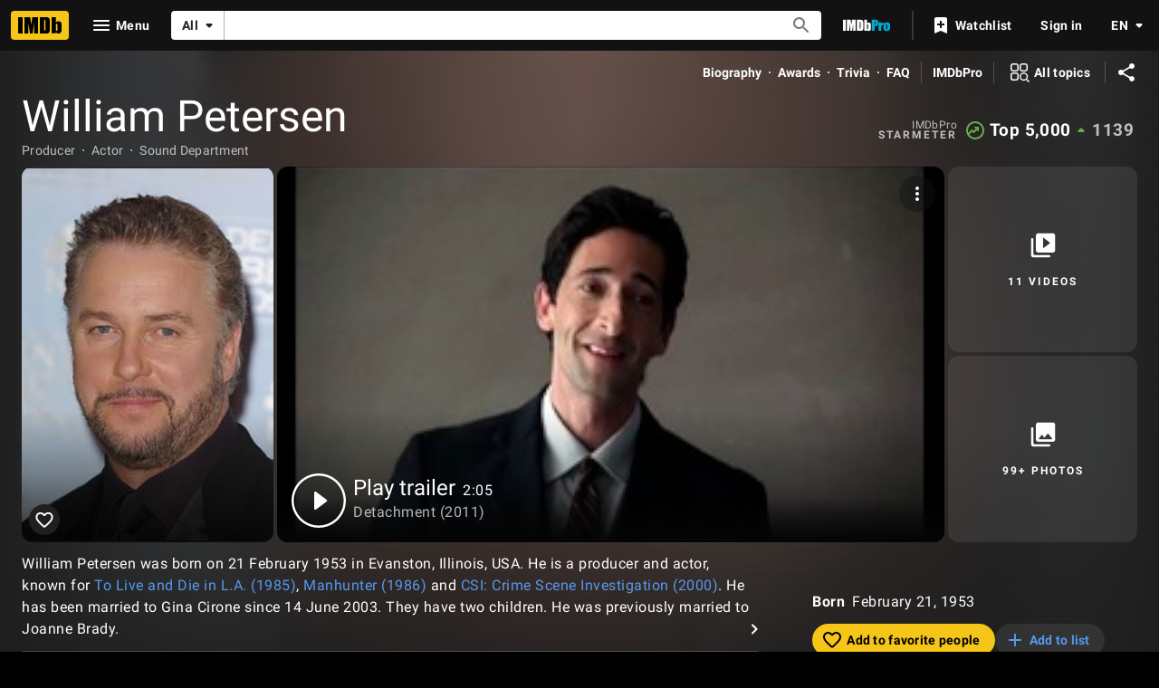

--- FILE ---
content_type: text/html; charset=UTF-8
request_url: https://www.imdb.com/name/nm0676973
body_size: 2221
content:
<!DOCTYPE html>
<html lang="en">
<head>
    <meta charset="utf-8">
    <meta name="viewport" content="width=device-width, initial-scale=1">
    <title></title>
    <style>
        body {
            font-family: "Arial";
        }
    </style>
    <script type="text/javascript">
    window.awsWafCookieDomainList = [];
    window.gokuProps = {
"key":"AQIDAHjcYu/GjX+QlghicBgQ/7bFaQZ+m5FKCMDnO+vTbNg96AHf0QDR8N4FZ0BkUn8kcucXAAAAfjB8BgkqhkiG9w0BBwagbzBtAgEAMGgGCSqGSIb3DQEHATAeBglghkgBZQMEAS4wEQQMuq52ahLIzXS391ltAgEQgDujRkBXrrIUjgs1lAsFcu/9kgpI/IuavohSG7yE1BYsDzpFl4iqc4edkSwfTozI/iGO7lnWq3QC9N4X1w==",
          "iv":"D5498QFTCwAAAQdl",
          "context":"+fOk6RCUq29TylLXyrBcCt8fENxgVrTU5qufYdfFdLLpLhGgXInRuGfUAQLmR0qtSE7BEoZjSNaGGPZb1/pz2gMJf3qoooGpo+C+kifpJXuntniLvscd2eALyOOsiElsA+QzIpnITpUy49rP122CQeGX8yYUKWg+nqm40P2YtFeJlDNX7PfkMUotfJufJhjLJFDsLdmo4Xs2KicT7QA0XhX1i5QuBdj253qT7tkXU7BaHbqO+EsAvRg4U0aYc7RqVxiKOg05pL6lgBR2b1P/EBPFMpA8Yal4GQjNClxIAGoGmLhdQ52wNw8x+wsV7A2UGNBuMAzA7Mm731YQtdNCGjzNPK2yPMCWJJF+m9dm4HVmlaCkRfW7LH8CbU0cK0GFRlhJjBCtar4z2G9dgWryZ+WAod08gBsuxwAokVQwS2VM/n0FDLMce7h32023HGsspw/RZuTOEKgTpYNzECFd6nfVWZc5Ln4ljyC0UrSWneGd8FeKGWZiiH7aOVMAuzo991yuxkL9m/N9mE8vdHb1W+ykcLwUyKR6x5KeUmf7wubluSCuX48x/pwM7tta8KGNwCSs0lmfcRS2FIJqJyzdjnjO8Nofo7i1bH9V/pIC8/YUbTg3fJxut2YdTf5IYbo6SNVyCSucNvuusY0vO+RBHMugfn1oX2rPVhjHv1BpHPHYD0Z69WErcEnuD5Tzjkt6O0mZXx7NXgC1+sh8SxRk3/h04KokU/K6b+iPVtuTcedfkYbebUWe2J1tbadvQMWaHw=="
};
    </script>
    <script src="https://1c5c1ecf7303.a481e94e.us-east-2.token.awswaf.com/1c5c1ecf7303/e231f0619a5e/0319a8d4ae69/challenge.js"></script>
</head>
<body>
    <div id="challenge-container"></div>
    <script type="text/javascript">
        AwsWafIntegration.saveReferrer();
        AwsWafIntegration.checkForceRefresh().then((forceRefresh) => {
            if (forceRefresh) {
                AwsWafIntegration.forceRefreshToken().then(() => {
                    window.location.reload(true);
                });
            } else {
                AwsWafIntegration.getToken().then(() => {
                    window.location.reload(true);
                });
            }
        });
    </script>
    <noscript>
        <h1>JavaScript is disabled</h1>
        In order to continue, we need to verify that you're not a robot.
        This requires JavaScript. Enable JavaScript and then reload the page.
    </noscript>
</body>
</html>

--- FILE ---
content_type: application/javascript
request_url: https://db187550c7dkf.cloudfront.net/jwplayer-unlimited-8.38.0/jwplayer.js
body_size: 55409
content:
/*!
   JW Player version 8.38.0
   Copyright (c) 2025, JW Player, All Rights Reserved
   This source code and its use and distribution is subject to the terms
   and conditions of the applicable license agreement.
   https://www.jwplayer.com/tos/
   This product includes portions of other software. For the full text of licenses, see
   https://ssl.p.jwpcdn.com/player/v/8.38.0/notice.txt
*/(()=>{var e,t,n={696:(e,t,n)=>{"use strict";n.d(t,{Z:()=>r});const r={advertising:{admessage:"This ad will end in xx",cuetext:"Advertisement",displayHeading:"Advertisement",loadingAd:"Loading ad",podmessage:"Ad __AD_POD_CURRENT__ of __AD_POD_LENGTH__.",skipmessage:"Skip ad in xx",skiptext:"Skip"},airplay:"AirPlay",audioTracks:"Audio Tracks",auto:"Auto",buffer:"Loading",cast:"Chromecast",cc:"Closed Captions",close:"Close",errors:{badConnection:"This video cannot be played because of a problem with your internet connection.",cantLoadPlayer:"Sorry, the video player failed to load.",cantPlayInBrowser:"The video cannot be played in this browser.",cantPlayVideo:"This video file cannot be played.",errorCode:"Error Code",liveStreamDown:"The live stream is either down or has ended.",protectedContent:"There was a problem providing access to protected content.",technicalError:"This video cannot be played because of a technical error."},exitFullscreen:"Exit Fullscreen",fullscreen:"Fullscreen",hd:"Quality",liveBroadcast:"Live",logo:"Logo",mute:"Mute",next:"Next",nextUp:"Next Up",notLive:"Not Live",off:"Off",pause:"Pause",pipIcon:"Picture in Picture (PiP)",play:"Play",playback:"Play",playbackRates:"Playback Rates",player:"Video Player",poweredBy:"Powered by",prev:"Previous",related:{autoplaymessage:"Next up in xx",heading:"More Videos"},replay:"Replay",rewind:"Rewind 10 Seconds",settings:"Settings",sharing:{copied:"Copied",email:"Email",embed:"Embed",heading:"Share",link:"Link"},slider:"Seek",stop:"Stop",unmute:"Unmute",videoInfo:"About This Video",volume:"Volume",volumeSlider:"Volume",shortcuts:{playPause:"Play/Pause",volumeToggle:"Mute/Unmute",fullscreenToggle:"Fullscreen/Exit Fullscreen",seekPercent:"Seek %",keyboardShortcuts:"Keyboard Shortcuts",increaseVolume:"Increase Volume",decreaseVolume:"Decrease Volume",seekForward:"Seek Forward",seekBackward:"Seek Backward",spacebar:"SPACE",captionsToggle:"Captions On/Off",shortcutsToggle:"Shortcuts Open/Close"},captionsStyles:{subtitleSettings:"Subtitle Settings",color:"Font Color",fontOpacity:"Font Opacity",userFontScale:"Font Size",fontFamily:"Font Family",edgeStyle:"Character Edge",edgeColor:"Edge Color",backgroundColor:"Background Color",backgroundOpacity:"Background Opacity",windowColor:"Window Color",windowOpacity:"Window Opacity",white:"White",black:"Black",red:"Red",green:"Green",blue:"Blue",yellow:"Yellow",magenta:"Magenta",cyan:"Cyan",none:"None",raised:"Raised",depressed:"Depressed",uniform:"Uniform",dropShadow:"Drop Shadow"},disabled:"Disabled",enabled:"Enabled",reset:"Reset"}},9128:(e,t,n)=>{"use strict";function r(e,t,n){const r=[],u={},i=function(){for(;r.length>0;){const{command:t,args:n}=r.shift();(u[t]||e[t]).apply(e,n)}};t.forEach((t=>{const o=e[t];u[t]=o,e[t]=function(...e){n()?r.push({command:t,args:e}):(i(),o&&o.apply(this,e))}})),Object.defineProperty(this,"queue",{enumerable:!0,get:()=>r}),this.flush=i,this.empty=function(){r.length=0},this.off=function(){t.forEach((t=>{const n=u[t];n&&(e[t]=n,delete u[t])}))},this.destroy=function(){this.off(),this.empty()}}n.d(t,{Z:()=>r})},4742:(e,t,n)=>{"use strict";n.d(t,{Z:()=>r});const r={debug:!1}},5191:(e,t,n)=>{"use strict";n.d(t,{R:()=>u,a:()=>r});const r=function(e){return e.slice&&"px"===e.slice(-2)&&(e=e.slice(0,-2)),e},u=function(e,t){if(-1===t.toString().indexOf("%"))return 0;if("string"!=typeof e||!e)return 0;if(/^\d*\.?\d+%$/.test(e))return e;const n=e.indexOf(":");if(-1===n)return 0;const r=parseFloat(e.substr(0,n)),u=parseFloat(e.substr(n+1));return r<=0||u<=0?0:u/r*100+"%"}},5083:(e,t,n)=>{"use strict";n.d(t,{G0:()=>d,ZP:()=>f,ke:()=>l});var r=n(5191),u=n(1569),i=n(9888),o=n(6042),s=n(8348),a=n(696),c=n(8518);const l={autoPause:{viewability:!1,pauseAds:!1},autostart:!1,allowFullscreen:!0,bandwidthEstimate:null,bitrateSelection:null,castAvailable:!1,controls:!0,cues:[],defaultPlaybackRate:1,displaydescription:!0,displaytitle:!0,displayPlaybackLabel:!1,enableAdLoadingUI:!0,allowPlaybackWhileHiddenAdLoading:!1,enableShortcuts:!0,floating:{mode:"never"},height:360,intl:{},item:0,language:"en",liveTimeout:null,localization:a.Z,mute:!1,nextUpDisplay:!0,playbackRateControls:!1,playbackRates:[.5,1,1.25,1.5,2],renderCaptionsNatively:!1,repeat:!1,showUIWhen:"onReady",stretching:"uniform",volume:90,width:640},d=function(e){return e<5?5:e},f=function(e,t){var f,D;const h={};t&&function(e,t){if(null==e)throw new TypeError("Cannot convert undefined or null to object");return Object.prototype.hasOwnProperty.call(Object(e),t)}(t,"mute")&&("boolean"==typeof t.mute&&(h.mute=t.mute),delete t.mute);const p=Object.assign({},h,null==(f=window)||null==(D=f.jwplayer)?void 0:D.defaults,t,e);!function(e){Object.keys(e).forEach((t=>{"id"!==t&&(e[t]=(0,i.serialize)(e[t]))}))}(p);const g=p.forceLocalizationDefaults?l.language:(0,c.G3)(),m=(0,c.tK)(p.intl);p.localization=(0,c.Mh)(a.Z,(0,c.Pm)(p,m,g));const y=Object.assign({},l,p);"."===y.base&&(y.base=(0,u.getScriptPath)("jwplayer.js")),y.base=(y.base||(0,u.loadFrom)()).replace(/\/?$/,"/"),n.p=y.base,y.width=(0,r.a)(y.width),y.height=(0,r.a)(y.height),y.aspectratio=(0,r.R)(y.aspectratio,y.width),"string"==typeof y.volume&&(y.volume=parseFloat(y.volume)),y.volume=(0,o.qh)(y.volume)?Math.min(Math.max(0,y.volume),100):l.volume,y.mute=Boolean(y.mute),y.language=g,y.intl=m;const C=y.playlistIndex;C&&(y.item=C),(0,o.hj)(y.item)||(y.item=0);const F=p.autoPause;F&&(y.autoPause.viewability=!("viewability"in F)||Boolean(F.viewability));const v=y.playbackRateControls;if(v){let e=y.playbackRates;Array.isArray(v)&&(e=v),e=e.filter((e=>(0,o.hj)(e)&&e>=.25&&e<=4)).map((e=>Math.round(100*e)/100)),e.indexOf(1)<0&&e.push(1),e.sort(),y.playbackRateControls=!0,y.playbackRates=e}(!y.playbackRateControls||y.playbackRates.indexOf(y.defaultPlaybackRate)<0)&&(y.defaultPlaybackRate=1),y.playbackRate=y.defaultPlaybackRate,y.aspectratio||delete y.aspectratio;const E=y.playlist;if(E)Array.isArray(E.playlist)&&(y.feedData=E,y.playlist=E.playlist);else{const e=(0,o.ei)(y,["title","description","type","mediaid","image","images","file","sources","tracks","preload","duration","chapters"]);y.playlist=[e]}y.qualityLabels=y.qualityLabels||y.hlslabels,delete y.duration;let A=y.liveTimeout;null!==A&&((0,o.qh)(A)?0!==A&&(A=Math.max(30,A)):A=null,y.liveTimeout=A);const b=parseFloat(y.bandwidthEstimate),w=parseFloat(y.bitrateSelection);return y.bandwidthEstimate=(0,o.qh)(b)?b:function(e){const t=parseFloat(e);return(0,o.qh)(t)?Math.max(t,1):l.bandwidthEstimate}(y.defaultBandwidthEstimate),y.bitrateSelection=(0,o.qh)(w)?w:l.bitrateSelection,y.liveSyncDuration=d(y.liveSyncDuration),y.backgroundLoading=(0,o.jn)(y.backgroundLoading)?y.backgroundLoading:s.Features.backgroundLoading,y.enableAdLoadingUI=!s.Features.enableAdLoadingUI||Boolean(y.enableAdLoadingUI),y}},2894:(e,t,n)=>{"use strict";n.d(t,{Ep:()=>o,Jt:()=>s,Tr:()=>i,Zq:()=>a});var r=n(4446);const u=n(8494).Z.logger.child("chunkLoader"),i={},o=function(e,t){return n=>{throw u.error(n),new r.rG(r.pJ,e,t)}},s=function(e,t){return n=>{throw u.warn(n),new r.rG(null,e,t)}},a=function(){return n.e(681).then(function(e){return n(8653).default}.bind(null,n)).catch(o(r.fU+101))}},9750:(e,t,n)=>{"use strict";n.d(t,{ZP:()=>le,c2:()=>ae});var r=n(9128),u=n(2445),i=n(2894),o=n(393),s=n(8320),a=n(2963),c=n(670),l=n(4601),d=n(4446),f=n(8348);let D=null;const h=function(){const e=window.IntersectionObserverEntry;return!e||!("IntersectionObserver"in window)||!("intersectionRatio"in e.prototype)},p=function(){return(h()?n.e(943).then(function(e){return n(6337)}.bind(null,n)).catch((0,i.Ep)(d.fU+120)):Promise.resolve()).then(i.Zq)},g=function(e){const t=e.get("controls"),r=h(),u=function(e,t){const n=e.get("playlist");if(Array.isArray(n)&&n.length){const r=(0,s.bx)(e.get("item"),n.length),u=(0,s.T5)((0,o.Z)(n[r]),e);for(let n=0;n<u.length;n++){const r=u[n],i=e.getProviders();for(let e=0;e<a.B.length;e++){const n=a.B[e];if(i.providerSupports(n,r))return n.name===t}}}return!1}(e,"html5");return f.OS.tizen?p():t&&r&&u?function(){const e=n.e(605).then(function(e){n(6337);const t=n(8653).default;return l.v.controls=n(1130).default,(0,c.Z)(n(9181).default),t}.bind(null,n)).catch((0,i.Ep)(d.fU+105));return i.Tr.html5=e,e}():t&&u?function(){const e=n.e(207).then(function(e){const t=n(8653).default;return l.v.controls=n(1130).default,(0,c.Z)(n(9181).default),t}.bind(null,n)).catch((0,i.Ep)(d.fU+104));return i.Tr.html5=e,e}():t&&r?n.e(493).then(function(e){n(6337);const t=n(8653).default;return l.v.controls=n(1130).default,t}.bind(null,n)).catch((0,i.Ep)(d.fU+103)):t?n.e(581).then(function(e){const t=n(8653).default;return l.v.controls=n(1130).default,t}.bind(null,n)).catch((0,i.Ep)(d.fU+102)):p()};var m=n(1643),y=n(7263),C=n(676),F=n(8518),v=n(8675),E=n(8381);const A=function(e,t,n){const r=e.attributes;r.playlist=(0,s.ZP)(t),r.feedData=n},b=function(e){const t=e.get("playlist");return new Promise(((n,r)=>{if("string"!=typeof t){const r=e.get("feedData")||{};return A(e,t,r),n()}const u=new y.Z;u.on(m.Ow,(function(t){const r=t.playlist;delete t.playlist,A(e,r,t),n()})),u.on(m.pn,(t=>{A(e,[],{}),r((0,d.l9)(t,d.xk))})),u.load(t)}))},w=function(e){return e.attributes._destroyed};var B=n(1918),k=(n(6599),n(7010));const P="__JWP____ePBPK____";let j={};window[P]?j=window[P]:window[P]=j;const S={},O=(e,t)=>{const n=j[t];return n||(j[t]=new Promise(((n,r)=>{const u=new e.key(t);if("unlimited"===u.edition())return r();const i=["//","entitlements.jwplayer.com","/",u.token(),".json"];"file:"===window.location.protocol&&i.unshift("https:"),e.ajax(i.join(""),(function(e){const t=null==e?void 0:e.response;t?n(t):r()}),(function(){r()}),{timeout:1e4,responseType:"json"})})))},x=function(e){const t=e.get("skin")?e.get("skin").url:void 0;if("string"==typeof t&&!function(e){const t=document.styleSheets;for(let n=0,r=t.length;n<r;n++)if(t[n].href===e)return!0;return!1}(t)){const e=!0;return new C.ZP(t,e).load().catch((e=>e))}return Promise.resolve()},_=e=>{const t=e.get("advertising");return Boolean(null==t?void 0:t.outstream)},T=e=>_(e)?Promise.resolve():b(e).then((()=>{if(e.get("drm")||(0,B.w0)(e.get("playlist")))return(0,B.lD)(e.get("edition"))})).then((()=>{return b(t=e).then((()=>{if(w(t))return;const e=(0,s.s7)(t.get("playlist"),t);t.attributes.playlist=e;try{(0,s._)(e)}catch(e){throw e.code+=d.xk,e}const n=t.getProviders(),r=(0,s.bx)(t.get("item"),e.length),{provider:u,name:o}=n.choose(e[r].sources[0]);return"function"==typeof u?u:i.Tr.html5&&"html5"===o?i.Tr.html5:n.load(o).catch((e=>{throw(0,d.l9)(e,d.y4)}))}));var t})),I=e=>{e.attributes.error;return Promise.resolve()},N=(e,t)=>{const n=[I(e)];return _(e)||n.push(Promise.resolve()),Promise.all(n)},Z=(e,t)=>function(e,t){return n.e(168).then((r=>new(0,n(5545).default)(t).setup(e)).bind(null,n)).catch((0,i.Ep)(d.fU+130))}(e,t).then((()=>x(e))),L=(e,t)=>{const n=()=>function(e,t){return(0,v.ZP)(e,t)}(e,t);return(0,k.Z)()?Z(e,t).then(n).catch(n):n()},M=(e,t)=>{var n,r;const u=null==(n=t.utils)||null==(r=n.logger)||null==r.child?void 0:r.child("loadIdentity");var i,o;(i=t.utils,o=e.get("key"),S[o]||(S[o]=O(i,o).catch((()=>{throw new Error("Identity Script Disallowed Due to Entitlement Request Error")})).then((e=>{if(!0!==e.canUseIdentityScript)throw new Error("Identity Script Disallowed Due to Missing Entitlement");return{message:"Identity Script Allowed"}})))).then((e=>{if(window.document.querySelector('script[src*="connatix.com/identity.js"]'))u.debug("Identity script already on page");else if(e){const e=window.document.createElement("script");e.src="//cd.connatix.com/identity.js",e.setAttribute("async","1"),e.setAttribute("type","text/javascript"),window.document.head.appendChild(e)}})).catch((e=>{null==u||null==u.debug||u.debug(e)}))},$=function(e){const{attributes:t}=e,{language:n,base:r,setupConfig:u,intl:i}=t,o=(0,F.Pm)(u,i,n);return!(0,F.q2)(n)||(0,F.dl)(o)?Promise.resolve():new Promise((u=>(0,F.Dq)(r,n).then((({response:n})=>{if(!w(e)){if(!n)throw new d.rG(null,d.wH);t.localization=(0,F.Mh)(n,o),u()}})).catch((e=>{u(e.code===d.wH?e:(0,d.l9)(e,d.A6))}))))},R=e=>new Promise((t=>{if(e.attributes.liveSyncDuration>45)return t((0,d.l9)(new Error,d.wM));const n=Array.isArray(e.attributes.playlist)&&e.attributes.playlist.map((e=>e.chapters));return null!=n&&n.length?(0,E.T2)(n,t):t()}));var z=n(7642);const U=function(e){let t;this.start=function(n){M(e,n);const r=L(e,n),u=(0,z.k)(e,n),i=Promise.all([(o=e,D||(D=g(o)),D),R(e),r,u,T(e),N(e),x(e),$(e)]);var o;const s=new Promise(((e,n)=>{t=setTimeout((()=>{n(new d.rG(d.pJ,d.T6))}),6e4);const r=()=>{clearTimeout(t),setTimeout(e,6e4)};i.then(r).catch(r)}));return Promise.race([i,s]).catch((e=>{const t=()=>{throw e};return r.then(t).catch(t)})).then((e=>function(e){if(!e||!e.length)return{core:null,warnings:[]};const t=e.reduce(((e,t)=>e.concat(t)),[]).filter((e=>null==e?void 0:e.code));return{core:e[0],warnings:t}}(e)))},this.destroy=function(){clearTimeout(t),e.set("_destroyed",!0),e=null}};var V=n(2303),q=n(7411),H=n(9888),G=n(4742),K=n(8494);const W=K.Z.logger.child("jwplayer/model/storage");let Q={removeItem(e){}};try{Q=window.localStorage||Q}catch(e){W.debug(e)}const J=class{constructor(e,t){this.namespace=e,this.items=t}getAllItems(){return this.items.reduce(((e,t)=>{const n=Q[`${this.namespace}.${t}`];return n&&(e[t]="captions"!==t?(0,H.serialize)(n):JSON.parse(n)),e}),{})}track(e){this.items.forEach((t=>{e.on(`change:${t}`,((e,n)=>{try{"captions"===t&&(n=JSON.stringify(n)),Q[`${this.namespace}.${t}`]=n}catch(e){G.Z.debug&&W.error(e)}}))}))}clear(){this.items.forEach((e=>{Q.removeItem(`${this.namespace}.${e}`)}))}};var X=n(7753),Y=n(9918),ee=n(328),te=n(4225),ne=n(7683),re=n(4609),ue=n(5882);n(4671),n(9926);const ie=K.Z.logger.child("jwplayer/api/core-shim"),oe=function(e,t){t&&t.code&&(t.sourceError&&ie.error(t.sourceError),ie.error(d.rG.logMessage(t.code)))},se=function(e){e&&e.code&&ie.warn(d.rG.logMessage(e.code))},ae=function(e,t){if(!document.body.contains(e.currentContainer)){const t=document.getElementById(e.get("id"));t&&(e.currentContainer=t)}e.currentContainer.parentElement&&e.currentContainer.parentElement.replaceChild(t,e.currentContainer),e.currentContainer=t},ce=function(e){this._events={},this.modelShim=new X.Z,this.modelShim._qoeItem=new q.Z,this.mediaShim={},this.setup=new U(this.modelShim),this.currentContainer=this.originalContainer=e,this.apiQueue=new r.Z(this,["load","play","pause","seek","stop","playlistItem","playlistNext","playlistPrev","next","preload","setAllowFullscreen","setConfig","setCurrentAudioTrack","setCurrentCaptions","setCurrentQuality","setFullscreen","setPip","requestPip","addButton","removeButton","castToggle","requestCast","setMute","setVolume","setPlaybackRate","addCues","setCues","getCues","setPlaylistItem","stopCasting","getChapters","getCurrentChapter","setChapter","resize","setCaptions","setControls"],(()=>!0))};Object.assign(ce.prototype,{on:ee.ZP.on,once:ee.ZP.once,off:ee.ZP.off,trigger:ee.ZP.trigger,init(e,t){const n=this.modelShim,r=new J("jwplayer",["volume","mute","captionLabel","captions","bandwidthEstimate","bitrateSelection","qualityLabel","enableShortcuts"]),i=null==r?void 0:r.getAllItems();n.attributes=n.attributes||{},Object.assign(this.mediaShim,Y.L4);const o=e,s=(0,u.ZP)(Object.assign({},e),i);s.id=t.id,s.setupConfig=o,Object.assign(n.attributes,s,Y.bv),n.getProviders=function(){return new V.Z(s)},n.setProvider=function(){};let a=(0,ne.Z)();{n.get("backgroundLoading")||(a=(0,re.Z)(a.getPrimedElement(),a));const e=this.primeUi=new ue.ZP((0,ue.GU)(this.originalContainer)).once("gesture",(()=>{a.prime(),this.preload(),e.destroy()}))}return n.on("change:errorEvent",oe),this.setup.start(t).then((e=>{const u=e.core;if(!u)throw(0,d.l9)(null,d.y7);if(!this.setup)return;this.on(m.cM,se),e.warnings.forEach((e=>{this.trigger(m.cM,e)}));const i=this.modelShim.clone();if(i.error)throw i.error;const o=this.apiQueue.queue.slice(0);this.apiQueue.destroy(),Object.assign(this,u.prototype),this.playerSetup(i,t,this.originalContainer,this._events,o,a);const s=this._model;return n.off("change:errorEvent",oe),s.on("change:errorEvent",oe),r.track(s),this.updatePlaylist(s.get("playlist"),s.get("feedData")).catch((e=>{const t=e.code===d._M?d.IB:d.xk;throw(0,d.l9)(e,t)}))})).then((()=>{this.setup&&this.playerReady()})).catch((e=>{this.setup&&function(e,t,n){Promise.resolve().then((()=>{const r=(0,d.Mm)(d.ud,d.nk,n),u=e._model||e.modelShim;r.message=r.message||u.get("localization").errors[r.key],delete r.key;const i=u.get("contextual");if(!i){const t=(0,te.Z)(e,r);te.Z.cloneIcon&&t.querySelector(".jw-icon").appendChild(te.Z.cloneIcon("error")),ae(e,t)}u.set("errorEvent",r),u.set("state",m.Vy),e.trigger(m.HH,r),i&&t.remove()}))}(this,t,e)}))},playerDestroy(){this.destroy&&this.destroy(),this.apiQueue&&this.apiQueue.destroy(),this.setup&&this.setup.destroy(),this.primeUi&&this.primeUi.destroy(),this.currentContainer!==this.originalContainer&&ae(this,this.originalContainer),this.off(),this._events=this._model=this.modelShim=this.apiQueue=this.primeUi=this.setup=null},getContainer(){return this.currentContainer},get(e){if(this.modelShim)return e in this.mediaShim?this.mediaShim[e]:this.modelShim.get(e)},getItemQoe(){return this.modelShim._qoeItem},getItemPromise:()=>null,setItemCallback(e){this.modelShim&&(this.modelShim.attributes.playlistItemCallback=e)},getConfig(){return Object.assign({},this.modelShim.attributes,this.mediaShim)},getCurrentCaptions(){return this.get("captionsIndex")},getWidth(){return this.get("containerWidth")},getHeight(){return this.get("containerHeight")},getMute(){return this.get("mute")},getProvider(){return this.get("provider")},getState(){return this.get("state")},getAbsolutePosition:()=>null,getAudioTracks:()=>null,getCaptionsList:()=>null,getQualityLevels:()=>null,getVisualQuality:()=>null,getCurrentQuality:()=>-1,getCurrentAudioTrack:()=>-1,getSafeRegion:()=>({x:0,y:0,width:0,height:0}),isBeforeComplete:()=>!1,isBeforePlay:()=>!1,createInstream:()=>null,skipAd(){},getMediaElement(){},attachMedia(){},detachMedia(){},isReady(){var e;return(null==(e=this._model)?void 0:e.get("isReady"))||!1}});const le=ce},4446:(e,t,n)=>{"use strict";n.d(t,{A6:()=>F,DD:()=>d,EY:()=>g,H4:()=>k,IB:()=>c,MD:()=>A,Mm:()=>S,Sp:()=>B,T6:()=>i,Y7:()=>C,YQ:()=>l,_M:()=>p,aD:()=>y,fU:()=>s,l9:()=>O,nk:()=>u,nm:()=>x,o2:()=>h,pJ:()=>b,rG:()=>j,tJ:()=>D,ud:()=>P,ul:()=>E,wH:()=>v,wM:()=>m,xk:()=>a,y4:()=>f,y7:()=>o,zO:()=>w});var r=n(6042);const u=1e5,i=100001,o=100002,s=101e3,a=102e3,c=102700,l=200001,d=202e3,f=104e3,D=203e3,h=203640,p=203700,g=204e3,m=300100,y=300200,C=306e3,F=308e3,v=308640,E="cantPlayVideo",A="badConnection",b="cantLoadPlayer",w="cantPlayInBrowser",B="liveStreamDown",k="protectedContent",P="technicalError";class j{constructor(e,t,n){this.code=(0,r.qh)(t)?t:0,this.sourceError=n||null,e?this.key=e:delete this.key}static logMessage(e){const t=e%1e3,n=Math.floor((e-t)/1e3);let r=e.toString();t>=400&&t<600&&(r=`${n}400-${n}599`);return`JW Player ${e>299999&&e<4e5?"Warning":"Error"} ${e}. For more information see https://developer.jwplayer.com/jw-player/docs/developer-guide/api/errors-reference#${r}`}}const S=function(e,t,n){return n instanceof j&&n.code?n:new j(e,t,n)},O=function(e,t){const n=S(P,t,e);return n.code=(e&&e instanceof j&&e.code||0)+t,n},x=function(e){const{name:t,message:n}=e;switch(t){case"AbortError":return/pause/.test(n)?303213:/load/.test(n)?303212:303210;case"NotAllowedError":return 303220;case"NotSupportedError":return 303230;default:return 303200}}},6391:(e,t,n)=>{"use strict";n.d(t,{Z:()=>r});const r=[]},7411:(e,t,n)=>{"use strict";n.d(t,{Z:()=>a});var r=n(5004);const u=window.performance||{timing:{}},i=u.timing.navigationStart||(0,r.z)();"now"in u||(u.now=()=>(0,r.z)()-i);const o=()=>i+u.now();var s=function(e,t){if(null==e)throw new TypeError("Cannot convert undefined or null to object");return Object.prototype.hasOwnProperty.call(Object(e),t)};const a=class{constructor(){this.startTimes={},this.sum={},this.counts={},this.ticks={}}start(e){this.startTimes[e]=o(),this.counts[e]=this.counts[e]+1||1}end(e){if(!this.startTimes[e])return;const t=o()-this.startTimes[e];delete this.startTimes[e],this.sum[e]=this.sum[e]+t||t}dump(){const e=Object.assign({},this.sum);for(const t in this.startTimes)if(s(this.startTimes,t)){const n=o()-this.startTimes[t];e[t]=e[t]+n||n}return{counts:Object.assign({},this.counts),sums:e,events:Object.assign({},this.ticks)}}tick(e){this.ticks[e]=o()}clear(e){delete this.ticks[e]}between(e,t){return this.ticks[t]&&this.ticks[e]?this.ticks[t]-this.ticks[e]:null}}},4601:(e,t,n)=>{"use strict";n.d(t,{v:()=>o,z:()=>s});var r=n(2894),u=n(8348);let i=null;const o={},s=function(){return i||(i=u.OS.tizenApp?n.e(74).then(function(e){const t=n(3112).default;return o.controls=t,t}.bind(null,n)).catch((function(){i=null,(0,r.Jt)(301133)()})):n.e(716).then(function(e){const t=n(1130).default;return o.controls=t,t}.bind(null,n)).catch((function(){i=null,(0,r.Jt)(301130)()}))),i}},8348:(e,t,n)=>{"use strict";n.r(t),n.d(t,{Browser:()=>a,Features:()=>l,OS:()=>c});var r=n(2268);const u=(e,t)=>{const n=e.exec(t);if(n&&n.length>1)return n[1]};var i=n(8494);const o=navigator.userAgent,s=()=>{},a={get androidNative(){return(0,r.O7)()},get chrome(){return(0,r.i7)()},get edge(){return(0,r.un)()},get facebook(){return(0,r.DF)()},get firefox(){return(0,r.pZ)()},get ie(){return(0,r.w1)()},get msie(){return(0,r.A)()},get safari(){return(0,r.G6)()},get version(){return((e,t)=>{let n,r,u,i;if(e.chrome)n=-1!==t.indexOf("Chrome")?t.substring(t.indexOf("Chrome")+7):t.substring(t.indexOf("CriOS")+6);else if(e.safari)n=t.substring(t.indexOf("Version")+8);else if(e.firefox)n=t.substring(t.indexOf("Firefox")+8);else if(e.edge){let e=t.indexOf("Edge");-1===e?e=t.indexOf("Edg")+4:e+=5,n=t.substring(e)}else e.ie&&(-1!==t.indexOf("rv:")?n=t.substring(t.indexOf("rv:")+3):-1!==t.indexOf("MSIE")&&(n=t.substring(t.indexOf("MSIE")+5)));return n&&(-1!==(i=n.indexOf(";"))&&(n=n.substring(0,i)),-1!==(i=n.indexOf(" "))&&(n=n.substring(0,i)),-1!==(i=n.indexOf(")"))&&(n=n.substring(0,i)),r=parseInt(n,10),u=parseInt(n.split(".")[1],10)),{version:n,major:r,minor:u}})(this,o)}},c={get android(){return(0,r.Dt)()},get iOS(){return(0,r.gn)()},get mobile(){return(0,r.tq)()},get mac(){return(0,r.id)()},get iPad(){return(0,r.zc)()},get iPhone(){return(0,r.xb)()},get windows(){return o.indexOf("Windows")>-1},get tizen(){return(0,r.yS)()},get tizenApp(){return(0,r.Q6)()},get version(){return((e,t)=>{let n,r,i;if(e.windows)switch(n=u(/Windows(?: NT|)? ([._\d]+)/,t),n){case"6.1":n="7.0";break;case"6.2":n="8.0";break;case"6.3":n="8.1"}else e.android?n=u(/Android ([._\d]+)/,t):e.iOS?n=u(/OS ([._\d]+)/,t):e.mac?n=u(/Mac OS X ([._\d]+)/,t):e.tizen&&(n=u(/Tizen ([._\d]+)/,t));if(n){r=parseInt(n,10);const e=n.split(/[._]/);e&&(i=parseInt(e[1],10))}return{version:n,major:r,minor:i}})(this,o)}},l={get flash(){return(0,r.NO)()},get flashVersion(){return(0,r.dI)()},get iframe(){return(0,r.cL)()},get passiveEvents(){return(()=>{let e=!1;try{const t=Object.defineProperty({},"passive",{get:()=>e=!0});window.addEventListener("testPassive",s,t),window.removeEventListener("testPassive",s,t)}catch(e){i.Z.logger.child("jwplayer/environment/environment").debug(e)}return e})()},get backgroundLoading(){return!(c.iOS||c.tizen)},get headless(){return!1},get enableAdLoadingUI(){return!(c.iOS||c.tizen)}}},1643:(e,t,n)=>{"use strict";n.d(t,{$_:()=>A,$j:()=>x,AQ:()=>I,Ax:()=>b,B1:()=>g,Bs:()=>Ce,Ew:()=>M,FU:()=>$,Gj:()=>ge,HH:()=>V,Hy:()=>re,Ib:()=>De,Je:()=>z,Jl:()=>T,K5:()=>y,Kb:()=>r,Ms:()=>j,NZ:()=>O,O1:()=>X,Ow:()=>se,P:()=>p,QF:()=>fe,R2:()=>G,RF:()=>Ee,Rc:()=>S,Rt:()=>E,SL:()=>he,Sv:()=>D,TJ:()=>K,U3:()=>C,UF:()=>de,UW:()=>ue,UZ:()=>ee,V$:()=>Z,Vy:()=>a,WE:()=>w,Wp:()=>d,Z_:()=>pe,_5:()=>o,_B:()=>ce,aM:()=>te,aQ:()=>U,bc:()=>u,cM:()=>v,cq:()=>R,cy:()=>N,gO:()=>oe,gy:()=>J,h7:()=>Fe,ik:()=>c,j0:()=>ae,jt:()=>le,k3:()=>B,l5:()=>ye,nQ:()=>l,nv:()=>f,oZ:()=>W,ot:()=>h,pi:()=>L,pn:()=>F,qG:()=>ve,r0:()=>s,rx:()=>Y,s$:()=>_,sF:()=>ie,t6:()=>Ae,tP:()=>m,uL:()=>k,uT:()=>H,uc:()=>q,ug:()=>ne,wh:()=>P,xQ:()=>i,xf:()=>me,yH:()=>Q});const r="buffering",u="idle",i="complete",o="paused",s="playing",a="error",c="loading",l="stalled",d="drag",f="dragStart",D="dragEnd",h="click",p="doubleClick",g="over",m="move",y="enter",C="out",F=a,v="warning",E="adClick",A="mediaLoaded",b="adPause",w="adPlay",B="adSkipped",k="adTime",P="autostartNotAllowed",j=i,S="ready",O="seek",x="beforePlay",_="beforeComplete",T="bufferFull",I="absolutePositionReady",N="displayClick",Z="playlistComplete",L="cast",M="mediaError",$="firstFrame",R="playAttempt",z="playAttemptFailed",U="seeked",V="setupError",q="state",H="bufferChange",G="time",K="ratechange",W="mediaType",Q="volume",J="mute",X="metadataCueParsed",Y="meta",ee="levels",te="levelsChanged",ne="visualQuality",re="controls",ue="fullscreen",ie="resize",oe="playlistItem",se="playlist",ae="audioTracks",ce="audioTrackChanged",le="subtitlesTracks",de="subtitlesTrackChanged",fe="playbackRateChanged",De="logoClick",he="captionsList",pe="captionsChanged",ge="providerFirstFrame",me="userAction",ye="instreamClick",Ce="breakpoint",Fe="fullscreenchange",ve="bandwidthEstimate",Ee="float",Ae="chapter"},9918:(e,t,n)=>{"use strict";n.d(t,{L4:()=>u,OG:()=>o,bv:()=>r,ni:()=>i});const r={audioMode:!1,itemMeta:{},playbackRate:1,playRejected:!1,state:n(1643).bc,itemReady:!1,controlsEnabled:!1},u={position:0,duration:0,buffer:0,currentTime:0},i=120,o=25},7753:(e,t,n)=>{"use strict";n.d(t,{Z:()=>u});var r=n(328);class u extends r.ZP{constructor(){super(),this.attributes=Object.create(null)}addAttributes(e){Object.keys(e).forEach((t=>{this.add(t,e[t])}))}add(e,t){Object.defineProperty(this,e,{get:()=>this.attributes[e],set:t=>{this.set(e,t)},enumerable:!1}),this.attributes[e]=t}get(e){return this.attributes[e]}set(e,t){if(this.attributes[e]===t)return;const n=this.attributes[e];this.attributes[e]=t,this.trigger(`change:${e}`,this,t,n)}clone(){const e={},t=this.attributes;if(t)for(const n in t)e[n]=t[n];return e}change(e,t,n){this.on(`change:${e}`,t,n);const r=this.get(e);return t.call(n,this,r,r),this}}},7941:(e,t,n)=>{"use strict";n.d(t,{dZ:()=>i,my:()=>s,qk:()=>o,r1:()=>u});var r=n(2957);const u=e=>{let t="";return e&&(e.localName?t=e.localName:e.baseName&&(t=e.baseName)),t},i=e=>{let t="";return e&&(e.textContent?t=(0,r.fy)(e.textContent):e.text&&(t=(0,r.fy)(e.text))),t},o=(e,t)=>e.childNodes[t],s=e=>e.childNodes?e.childNodes.length:0},6769:(e,t,n)=>{"use strict";n.d(t,{Z:()=>D});var r=n(7941),u=n(2957);const i=e=>{const t=[];for(let n=0;n<(0,r.my)(e);n++){const u=e.childNodes[n];"jwplayer"===u.prefix&&"mediatypes"===(0,r.r1)(u).toLowerCase()&&t.push((0,r.dZ)(u))}return t},o=e=>{const t={zh:"Chinese",nl:"Dutch",en:"English",fr:"French",de:"German",it:"Italian",ja:"Japanese",pt:"Portuguese",ru:"Russian",es:"Spanish"};return t[e]?t[e]:e},s=function(e,t){const n=[];for(let a=0;a<(0,r.my)(e);a++){const c=e.childNodes[a];if("media"===c.prefix){if(!(0,r.r1)(c))continue;switch((0,r.r1)(c).toLowerCase()){case"content":if((0,u.Dc)(c,"duration")&&(t.duration=(0,u.m9)((0,u.Dc)(c,"duration"))),(0,u.Dc)(c,"url")){t.sources||(t.sources=[]);const e={file:(0,u.Dc)(c,"url"),type:(0,u.Dc)(c,"type"),width:(0,u.Dc)(c,"width"),label:(0,u.Dc)(c,"label")},n=i(c);n.length&&(e.mediaTypes=n),t.sources.push(e)}(0,r.my)(c)>0&&(t=s(c,t));break;case"title":t.title=(0,r.dZ)(c);break;case"description":t.description=(0,r.dZ)(c);break;case"guid":t.mediaid=(0,r.dZ)(c);break;case"thumbnail":t.image||(t.image=(0,u.Dc)(c,"url"));break;case"group":s(c,t);break;case"subtitle":{const e={file:(0,u.Dc)(c,"url"),kind:"captions"};(0,u.Dc)(c,"lang").length>0&&(e.label=o((0,u.Dc)(c,"lang"))),n.push(e);break}}}}t.tracks||(t.tracks=[]);for(let e=0;e<n.length;e++)t.tracks.push(n[e]);return t},a=s;var c=n(9888);const l=function(e,t){const n="default",i="label",o="file",s=[],a=[],l=t;for(let l=0;l<e.childNodes.length;l++){const d=e.childNodes[l];if("jwplayer"===d.prefix){const e=(0,r.r1)(d);"source"===e?(delete t.sources,s.push({file:(0,u.Dc)(d,o),default:(0,u.Dc)(d,n),label:(0,u.Dc)(d,i),type:(0,u.Dc)(d,"type")})):"track"===e?(delete t.tracks,a.push({file:(0,u.Dc)(d,o),default:(0,u.Dc)(d,n),kind:(0,u.Dc)(d,"kind"),label:(0,u.Dc)(d,i)})):(t[e]=(0,c.serialize)((0,r.dZ)(d)),"file"===e&&t.sources&&delete t.sources)}t[o]||(t[o]=t.link)}if(s.length){t.sources=[];for(let e=0;e<s.length;e++){const t=s[e];t.file.length>0&&(t[n]="true"===s[e][n],t.label||delete t.label,l.sources.push(t))}}if(a.length){t.tracks=[];for(let e=0;e<a.length;e++){const t=a[e];t.file&&t.file.length>0&&(t[n]="true"===a[e][n],t.kind=a[e].kind.length?a[e].kind:"captions",t.label||delete t.label,l.tracks.push(t))}}return l};var d=n(393);const f=e=>{const t={};for(let n=0;n<e.childNodes.length;n++){const i=e.childNodes[n],o=(0,r.r1)(i);if(o)switch(o.toLowerCase()){case"enclosure":t.file=(0,u.Dc)(i,"url");break;case"title":t.title=(0,r.dZ)(i);break;case"guid":t.mediaid=(0,r.dZ)(i);break;case"pubdate":t.date=(0,r.dZ)(i);break;case"description":t.description=(0,r.dZ)(i);break;case"link":t.link=(0,r.dZ)(i);break;case"category":t.tags?t.tags+=(0,r.dZ)(i):t.tags=(0,r.dZ)(i)}}return new d.Z(l(e,a(e,t)))};function D(e){const t=[];t.feedData={};for(let n=0;n<(0,r.my)(e);n++){const u=(0,r.qk)(e,n);if("channel"===(0,r.r1)(u).toLowerCase())for(let e=0;e<(0,r.my)(u);e++){const n=(0,r.qk)(u,e),i=(0,r.r1)(n).toLowerCase();"item"===i?t.push(f(n)):i&&(t.feedData[i]=(0,r.dZ)(n))}}return t}},2557:(e,t,n)=>{"use strict";n.d(t,{t:()=>r,u:()=>u});class r{constructor(e,t){this.defaultLanguage=e,this.timestamps=t}}class u{constructor({title:e={},group:t,time:n,image:r}){this.title={},this.time=n,this.group=t,this.image=r,Object.keys(e).forEach((t=>{const n=e[t];this.addTitle(t,n)}))}addTitle(e,t){this.title[e]=t}}},393:(e,t,n)=>{"use strict";n.d(t,{Z:()=>a});var r=n(6053);const u=["captions","metadata","thumbnails","chapters"],i=function(e){if(!e||!e.file)return;const t=Object.assign({},{kind:"captions",default:!1},e);var n;return t.kind=(n=t.kind,-1!==u.indexOf(n)?t.kind:"captions"),t.default=Boolean(t.default),t};var o=n(9918);const s=Array.isArray,a=function(e){s((e=e||{}).tracks)||delete e.tracks;const t=Object.assign({},{sources:[],tracks:[],minDvrWindow:o.ni},e);t.sources!==Object(t.sources)||s(t.sources)||(t.sources=[(0,r.Z)(t.sources)]),s(t.sources)&&0!==t.sources.length||(e.levels?t.sources=e.levels:t.sources=[(0,r.Z)(e)]);for(let e=0;e<t.sources.length;e++){const n=t.sources[e];if(!n)continue;const u=n.default;n.default=!!u&&"true"===u.toString(),t.sources[e].label||(t.sources[e].label=e.toString()),t.sources[e]=(0,r.Z)(t.sources[e])}return t.sources=t.sources.filter(Boolean),s(t.tracks)||(t.tracks=[]),s(t.captions)&&(t.tracks=t.tracks.concat(t.captions),delete t.captions),t.tracks=t.tracks.map(i).filter(Boolean),t}},7263:(e,t,n)=>{"use strict";n.d(t,{Z:()=>c});var r=n(1643),u=n(7941),i=n(6769),o=n(6886),s=n(328),a=n(4446);const c=function(){const e=Object.assign(this,s.ZP),t=function(t){t instanceof a.rG&&!t.code&&(t=new a.rG(a.ul,0)),e.trigger(r.pn,t)},n=function(n){try{const t=n.responseXML?n.responseXML.childNodes:null;let o,s=null;if(t){for(let e=0;e<t.length&&(s=t[e],8===s.nodeType);e++);if(s&&"xml"===(0,u.r1)(s)&&(s=s.nextSibling),s&&"rss"===(0,u.r1)(s)){const e=(0,i.Z)(s);o=Object.assign({playlist:e},e.feedData)}}if(!o)try{const e=JSON.parse(n.responseText);if(Array.isArray(e))o={playlist:e};else{if(!Array.isArray(e.playlist))throw Error("Playlist is not an array");o=e}}catch(e){throw new a.rG(a.ul,621,e)}e.trigger(r.Ow,o)}catch(e){t(e)}};this.load=function(e){(0,o.h)(e,n,((e,n,r,u)=>{t(u)}))},this.destroy=function(){this.off()}}},8320:(e,t,n)=>{"use strict";n.d(t,{ZP:()=>F,s7:()=>g,T5:()=>C,YF:()=>p,_:()=>m,bx:()=>y});const r={none:!0,metadata:!0,auto:!0},u=(e,t)=>r[e]?e:r[t]?t:"metadata";var i=n(393),o=n(6053),s=n(2303),a=n(4446),c=n(8348);const l=(e,t)=>void 0===e?t:e,d=(e,t,n)=>{n in t&&(e[n]=t[n])},f=(e,t)=>{const{attributes:n}=t,{sources:r,allSources:i,preload:s,drm:a}=e,c=l(e.withCredentials,n.withCredentials);return(i||r).map((function(t){if(t!==Object(t))return null;d(t,n,"androidhls"),d(t,n,"hlsjsdefault"),d(t,n,"safarihlsjs"),((e,t,n)=>{if(e.liveSyncDuration)return;const r=t.liveSyncDuration?t:n;d(e,r,"liveSyncDuration")})(t,e,n),d(t,n,"_hlsjsProgressive"),t.preload=u(t.preload,s);const r=t.drm||a||n.drm;r&&(t.drm=r);const i=l(t.withCredentials,c);return void 0!==i&&(t.withCredentials=i),(0,o.Z)(t)})).filter(Boolean)},D=e=>c.Browser.safari?e.sort((e=>"hls"===e.type?-1:0)):e,h=(e,t)=>{t&&t.choose||(t=new s.Z);const n=((e,t)=>{for(let n=0;n<e.length;n++){const r=e[n],{providerToCheck:u}=t.choose(r);if(u)return{type:r.type,provider:u}}return null})(e,t);if(!n)return[];const r=n.provider,u=n.type;return e.filter((function(e){return e.type===u&&t.providerSupports(r,e)}))},p=(e,t,n)=>{const r=e.getProviders(),i=e.get("preload"),o=e.get("jwStart"),s=Object.assign({},t);if(s.preload=u(t.preload,i),s.allSources=D(f(s,e)),s.sources=h(s.allSources,r),s.sources.length)return s.file=s.sources[0].file,s.feedData=n,o&&-1!==o&&e.get("generateSEOMetadata")&&(s.starttime=o),(e=>{const t=e.sources[0].liveSyncDuration;return t&&(e.liveSyncDuration=e.dvrSeekLimit=t),e})(s)},g=(e,t,n)=>{const r=Object.assign({},n);return delete r.playlist,e.map((e=>p(t,e,r))).filter(Boolean)},m=e=>{if(!Array.isArray(e)||0===e.length)throw new a.rG(a.ul,630)},y=(e,t)=>{let n=(parseInt(e,10)||0)%t;return n<0&&(n+=t),n},C=(e,t)=>h(D(f(e,t)),t.getProviders()),F=function(e){return(Array.isArray(e)?e:[e]).map(i.Z)}},6053:(e,t,n)=>{"use strict";n.d(t,{Z:()=>i});var r=n(7034),u=n(2957);const i=function(e){if(!e||!e.file)return;const t=Object.assign({},{default:!1,type:""},e);t.file=(0,u.fy)(`${t.file}`);const n=/^[^/]+\/(?:x-)?([^/]+)$/,i=t.type;if(n.test(i)&&(t.mimeType=i,t.type=i.replace(n,"$1")),(0,r.isYouTube)(t.file)?t.type="youtube":(0,r.isRtmp)(t.file)?t.type="rtmp":t.type||(t.type=(0,u.AO)(t.file)),t.type){switch(t.type){case"m3u8":case"vnd.apple.mpegurl":t.type="hls";break;case"dash+xml":t.type="dash";break;case"m4a":t.type="aac";break;case"smil":t.type="rtmp"}return Object.keys(t).forEach((function(e){""===t[e]&&delete t[e]})),t}}},4101:(e,t,n)=>{"use strict";n.d(t,{Z:()=>l});var r=n(676),u=n(9888),i=n(2957),o=n(4446),s=n(3487);const a=function(e){if("string"!=typeof e)return;const t=(e=e.split("?")[0]).indexOf("://");if(t>0)return 0;const n=e.indexOf("/"),r=(0,i.AO)(e);return!(t<0&&n<0)||r&&isNaN(r)?1:2},c=function(e){this.url=e,this.promise_=null};Object.defineProperties(c.prototype,{promise:{get(){return this.load()},set(){}}}),Object.assign(c.prototype,{load(){let e=this.promise_;if(!e){if(2===a(this.url))return Promise.resolve(this);const t=new r.ZP((e=>{switch(a(e)){case 0:return e;case 1:return(0,u.getAbsolutePath)(e,window.location.href)}})(this.url));this.loader=t,e=t.load().then((()=>this)),this.promise_=e}return e},registerPlugin(e,t,n){this.name=e,this.target=t,this.js=n},getNewInstance(e,t,n){const r=this.js;if("function"!=typeof r)throw new o.rG(null,(0,s.bX)(this.url)+100);const u=new r(e,t,n);const i={type:"pluginInitialized",name:this.name,config:t};return u.addToPlayer=function(e=!1){const t=this.getContainer().querySelector(".jw-overlays");if(t)return n.left=t.style.left,n.top=t.style.top,t.appendChild(n),e?this.trigger("pluginInitialized",i):setTimeout((()=>this.trigger("pluginInitialized",i)),0),u},u.resizeHandler=function(){const e=this.getContainer().querySelector(".jw-overlays");e&&u.resize(e.clientWidth,e.clientHeight)},u}});const l=c},1241:(e,t,n)=>{"use strict";n.d(t,{ZP:()=>d,fo:()=>c,Ve:()=>l});var r=n(4446),u=n(3487);const i=function(){this.load=function(e,t,n,i){return n&&"object"==typeof n?Promise.all(Object.keys(n).filter((e=>e)).map((o=>{const s=n[o];return t.setupPlugin(o).then((t=>{if(!i.attributes._destroyed)return(0,u.MK)(t,s,e)})).catch((e=>(t.removePlugin(o),e.code?e:new r.rG(null,(0,u.bX)(o),e))))}))):Promise.resolve()}};var o=n(4101);const s={};const a=new class{setupPlugin(e){const t=this.getPlugin(e);if(t)return t.promise;return this.addPlugin(e).load()}addPlugin(e){const t=(0,u.Nq)(e);let n=s[t];return n||(n=new o.Z(e),s[t]=n),n}getPlugin(e){return s[(0,u.Nq)(e)]}removePlugin(e){delete s[(0,u.Nq)(e)]}getPlugins(){return s}},c=function(e,t,n){const r=a.addPlugin(e);r.js||r.registerPlugin(e,t,n)},l=async(e,t,n)=>{const r=(0,u.Nq)(e),i=a.getPlugin(r);if(i)return n.utils.logger.warn(`'jwplayer/plugins/model JW Plugin "${r}" already loaded from "${i.url}". Ignoring "${e}."`),(0,u.MK)(i,t,n);let o=e;return r===e&&(o=e),a.setupPlugin(o).then((e=>(0,u.MK)(e,t,n)))};function d(e,t){const n=e.get("plugins");window.jwplayerPluginJsonp=c;return(e.pluginLoader=e.pluginLoader||new i).load(t,a,n,e).then((t=>{if(!e.attributes._destroyed)return delete window.jwplayerPluginJsonp,t}))}},7164:(e,t,n)=>{"use strict";n.d(t,{MK:()=>o,Nq:()=>u,bX:()=>i});var r=n(5950);const u=function(e){const t=/\/((.(?!\/))+?)\.js/i.exec(e),n=(null==t?void 0:t[1])||e;return n&&"jwpsrv-dnt"===n?"jwpsrv":n},i=e=>305e3,o=(e,t,n)=>{const u=e.name;const i=Object.assign({},t,(0,r.vl)(e.url)),o=document.createElement("div");o.id=`${n.id}_${u}`,o.className="jw-plugin jw-reset";const s=e.getNewInstance(n,i,o);return n.addPlugin(u,s),s}},7683:(e,t,n)=>{"use strict";n.d(t,{V:()=>o,Z:()=>s});var r=n(658);const u=n(8494).Z.logger.child("jwplayer/program/media-element-pool"),i=e=>{e.src||e.load()},o=e=>{const t=document.createElement("video");return t.className="jw-video jw-reset",t.setAttribute("tabindex","-1"),t.setAttribute("disableRemotePlayback",""),t.setAttribute("webkit-playsinline",""),t.setAttribute("playsinline",""),e&&Object.keys(e).forEach((n=>{t.setAttribute(n,e[n])})),t};function s(){const e=r.Jx,t=[],n=[];for(let r=0;r<e;r++){const e=o();t.push(e),n.push(e),i(e)}const s=n.shift(),a=n.shift();let c=!1;return{primed:()=>c,prime(){t.forEach(i),c=!0},played(){c=!0},getPrimedElement:()=>n.shift()||null,getAdElement:()=>s,getTestElement:()=>a,clean(e){if(e.src){e.removeAttribute("src");try{e.load()}catch(e){u.debug(e)}}},recycle(e){e&&!n.some((t=>t===e))&&(this.clean(e),n.push(e))},syncVolume(e){const n=Math.min(Math.max(0,e/100),1);t.forEach((e=>{e.volume=n}))},syncMute(e){t.forEach((t=>{t.muted=e}))}}}},658:(e,t,n)=>{"use strict";n.d(t,{HB:()=>i,Jx:()=>r,l_:()=>u});const r=4,u=5,i=1},4609:(e,t,n)=>{"use strict";function r(e,t){return Object.assign({},t,{prime(){e.src||e.load()},getPrimedElement:()=>e,clean(){t.clean(e)},recycle(){t.clean(e)}})}n.d(t,{Z:()=>r})},6528:(e,t,n)=>{"use strict";n.d(t,{Z:()=>a});var r=n(1643),u=n(1384);const i=function(){},o=()=>!1,s={name:"default"},a={supports:o,play:i,pause:i,preload:i,load:i,stop:i,volume:i,mute:i,seek:i,resize:i,remove:i,destroy:i,setVisibility:i,setFullscreen(e){return(0,u.CX)(this,e)},getFullscreen:o,supportsFullscreen:o,getContainer:i,setContainer:i,getName:()=>s,getQualityLevels:i,getCurrentQuality:i,setCurrentQuality:i,getAudioTracks:i,getCurrentAudioTrack:i,setCurrentAudioTrack:i,getSeekRange(){return{start:0,end:this.getDuration()}},setPlaybackRate:i,getPlaybackRate:()=>1,getBandwidthEstimate:()=>null,getLiveLatency:()=>null,attachMedia:i,detachMedia:i,init:i,setState(e){this.state=e,this.trigger(r.uc,{newstate:e})},sendMediaType(e){const{type:t,mimeType:n}=e[0],u="aac"===t||"mp3"===t||"mpeg"===t||n&&0===n.indexOf("audio/");this.trigger(r.oZ,{mediaType:u?"audio":"video"})},getDuration:()=>0,trigger:i}},1628:(e,t,n)=>{"use strict";n.d(t,{V:()=>u});var r=n(8348);const u=e=>"hls"===e.type&&r.OS.android?!1!==e.androidhls&&(!r.Browser.firefox&&parseFloat(r.OS.version.version||"0")>=4.4):null},12:(e,t,n)=>{"use strict";n.d(t,{U:()=>r});const r={}},670:(e,t,n)=>{"use strict";n.d(t,{Z:()=>s});var r=n(12),u=n(2963),i=n(6528),o=n(6042);n(328);function s(e){const t=e.getName().name;if(!r.U[t]){if(!(0,o.sE)(u.B,(0,o.wB)({name:t}))){if(!(0,o.mf)(e.supports))throw new Error("Tried to register a provider with an invalid object");u.B.unshift({name:t,supports:e.supports})}0,(0,o.ce)(e.prototype,i.Z),r.U[t]=e}}},6593:(e,t,n)=>{"use strict";n.d(t,{B:()=>a,H:()=>s});var r=n(1628),u=n(7034),i=n(9025);const o={aac:"audio/mp4",mp4:"video/mp4",f4v:"video/mp4",m4v:"video/mp4",mov:"video/mp4",mp3:"audio/mpeg",mpeg:"audio/mpeg",ogv:"video/ogg",ogg:"video/ogg",oga:"video/ogg",vorbis:"video/ogg",webm:"video/webm",f4a:"video/aac",m3u8:"application/vnd.apple.mpegurl",m3u:"application/vnd.apple.mpegurl",hls:"application/vnd.apple.mpegurl"},s=e=>{if(!i.Z||!i.Z.canPlayType)return!1;if(!1===(0,r.V)(e))return!1;const t=e.file,n=e.type;if((0,u.isRtmp)(t,n))return!1;let s=e.mimeType||o[n];if(!s)return!1;const a=e.mediaTypes;return null!=a&&a.length&&(s=[s].concat(a.slice()).join("; ")),Boolean(i.Z.canPlayType(s))},a=[{name:"html5",supports:s}]},1384:(e,t,n)=>{"use strict";n.d(t,{CX:()=>a,IP:()=>d,If:()=>s,Nm:()=>l});var r=n(1643);let u,i,o=!1;const s=()=>o,a=function(e,t){if(t=Boolean(t)){try{const t=e.video.webkitEnterFullscreen||e.video.webkitEnterFullScreen;t&&t.apply(e.video)}catch(e){return!1}return e.getFullscreen()}const n=e.video.webkitExitFullscreen||e.video.webkitExitFullScreen;return n&&n.apply(e.video),t},c=function(e,t,n){o=n,e.trigger(r.h7,{target:t.target,jwstate:n})},l=function(e,t){u=t=>c(e,t,!0),i=t=>c(e,t,!1),t.addEventListener("webkitbeginfullscreen",u),t.addEventListener("webkitendfullscreen",i)},d=e=>{e.removeEventListener("webkitbeginfullscreen",u),e.removeEventListener("webkitendfullscreen",i)}},7642:(e,t,n)=>{"use strict";n.d(t,{b:()=>l,k:()=>d});let r=class e{static normalizeVersion(e,t){return e.trim().replace(/^v/i,"").split(".").map(parseFloat).filter((e=>!Number.isNaN(e))).join(t)}static generateCacheKey(t,n){return`${t}@@${e.normalizeVersion(n,".")}`}static makePromise(){let e,t;const n=new Promise(((n,r)=>{e=n,t=r}));return n.resolve=e,n.reject=t,n}},u=class{get key(){return r.generateCacheKey(this.name,this.version)}constructor(e,t,n){this.name=e,this.version=t,this.promise=n,this.timeoutId=void 0,this.scriptElement=null}};const i="-1.-1.-1";let o=class e{static getServiceLoader(t){const{globalVal:n}=t||{},r=n||window;return r.jwpServices||(r.jwpServices=new e(t)),r.jwpServices}addOverrides(e){if(Array.isArray(e)||"object"!=typeof e||(e=[e]),!Array.isArray(e))throw Error("addOverrides only accepts an array of object or a single object");for(const{name:t,client:n}of e){if(!t||!n)throw Error(`invalid entry was passed to addOverrides. Objects must have a name and a client (url/version). ${JSON.stringify({name:t,client:n})}`);let e=n;/^v?(\d+)(\.\d+)?(\.\d+)?([-+][0-9a-zA-Z-.]*)?$/.test(n)&&(e=this._makeFetchUrl(t,n.replace(/^v/i,""))),this._overrides.set(t,e)}}delOverrides(e){if(Array.isArray(e)||"object"!=typeof e||(e=[e]),!Array.isArray(e))throw Error("delOverrides only accepts an array of object or a single object");for(const{name:t}of e){if(!t)throw Error("invalid entry was passed to delOverrides. Objects must have a name");this._overrides.delete(t)}}async getService(e,t){this._overrides.has(e)&&(t=i);const n=r.generateCacheKey(e,t);if(this._serviceCache.has(n)){return this._serviceCache.get(n)}if(this._loadingEntries.has(e)){const n=this._loadingEntries.get(e);if(n.version===t)return n.promise;if(this._pendingQueue.has(e)){const n=this._pendingQueue.get(e);if(null==n?void 0:n.length){const e=n.find((e=>e.version===t));if(e)return e.promise}}const i=r.makePromise(),o=new u(e,t,i);return this._makePending(o),i}const o=r.makePromise(),s=new u(e,t,o);return this._doLoad(s),o}async registerService(e,t){if(!e||!t)return;const{currentScript:n}=this._global.document,u=await t,o=this._overrides.has(e)?i:u.version,s=r.generateCacheKey(e,o);if(!this._loadingEntries.has(e))return this._registerNonLoadingService(e,t);const a=this._loadingEntries.get(e);if(!a)return;const c=a.promise,l=a.key;if(a.scriptElement!==n)return this._registerNonLoadingService(e,t);this._loadingEntries.delete(e),clearTimeout(a.timeoutId);const d=this._serviceCache.get(s);if(d)return this._serviceCache.set(l,d),this._maybeMovePendingToLoading(e),c.resolve(d);this._serviceCache.set(l,u),l!==s&&this._serviceCache.set(s,c),this._maybeResolveOtherPending(e,t,o),this._maybeMovePendingToLoading(e),c.resolve(t)}async _registerNonLoadingService(e,t){const n=await t,u=this._overrides.has(e)?i:n.version,o=r.generateCacheKey(e,u);this._serviceCache.has(o)||(this._serviceCache.set(o,n),this._maybeResolveOtherPending(e,t,u))}_maybeResolveOtherPending(e,t,n){const r=this._pendingQueue.get(e);if(!r)return;if(!r.length)return void this._pendingQueue.delete(e);const u=r.findIndex((e=>e.version===n));if(-1===u)return;const i=r.splice(u,1)[0];r.length||this._pendingQueue.delete(e),i.promise.resolve(t)}_makePending(e){const{name:t}=e,n=this._pendingQueue.get(t);n?n.push(e):this._pendingQueue.set(t,[e])}_doLoad(e){const{name:t}=e;this._setTimeout(e),this._createScriptElement(e),this._loadingEntries.set(t,e)}_setTimeout(e){const t=new Error("script loading timeout error");e.timeoutId=setTimeout(this._scriptError(e),2e4,t)}_createScriptElement(e){const{name:t,version:n}=e,r=this._global.document.createElement("script");r.type="text/javascript",r.src=this._makeFetchUrl(t,n),r.onerror=this._scriptError(e),r.async=!0,e.scriptElement=r,this._global.document.head.appendChild(r)}_scriptError(e){return t=>{var n;const{name:r,promise:u}=e;clearTimeout(e.timeoutId),e.scriptElement&&(e.scriptElement.onerror=null);const i=(null==e||null==(n=e.scriptElement)?void 0:n.src)?` at ${e.scriptElement.src}`:"",o=(null==t?void 0:t.message)?` with error: ${t.message}`:"";this._loadingEntries.delete(r),this._maybeMovePendingToLoading(r),u.reject(Error(`Failed to load service ${r}${i}${o}`))}}_makeFetchUrl(e,t){const n=this._overrides.get(e);if(n)return n;const u=r.normalizeVersion(t,"/");return`${this._baseUrl}/${e}/v/${u}/index.js`}_maybeMovePendingToLoading(e){const t=this._pendingQueue.get(e);if(!(null==t?void 0:t.length))return;const n=t.shift();n&&this._doLoad(n)}constructor(e){const{baseUrl:t,globalVal:n}=e||{};if(this._baseUrl=t||"https://ssl.p.jwpcdn.com/player/services",this._global=n||window,this._overrides=new Map,this._pendingQueue=new Map,this._loadingEntries=new Map,this._serviceCache=new Map,this._global.location){const e=new URL(this._global.location.href).searchParams.getAll("jwpcslOverride");this.addOverrides(e.reduce(((e,t)=>{const n=t.indexOf(":");if(-1===n)return console.warn("Skipping unsupported jwpcslOverride value",t),e;const r=t.slice(0,n),u=t.slice(n+1);return e.push({name:r,client:u}),e}),[]))}}};var s=n(1237);const a={dynamicAds:(e,t)=>[Object.assign({},t,{experienceName:"player",experience:e,adRules:t.rules})]};var c=function(e,t){if(null==e)throw new TypeError("Cannot convert undefined or null to object");return Object.prototype.hasOwnProperty.call(Object(e),t)};const l=async(e,t,n,r)=>{const u=o.getServiceLoader(),{name:i,version:s,cfgKey:c}=n;t.set(`services.${i}`,"loading");const l=Object.assign({},r||{});l.client&&(u.addOverrides({name:i,client:l.client}),delete l.client);const d=await u.getService(i,s);if(t.attributes._destroyed)return;const f=((e,t,n)=>a[n]?a[n](e,t):[e,t])(e,l,c),D=await d.register("player",...f);t.attributes._destroyed||t.set(`services.${i}`,D)},d=async function(e,t){const n=t.getConfig(),r=[];for(const u of s.Z){if(!u.name||!u.version||!u.cfgKey)throw Error("SERVICE_DEFINITIONS is invalid. Each service must have name, version, and cfgKey",JSON.stringify(u));const i=u.cfgKey;c(n,i)&&!u.async&&r.push(l(t,e,u,n[i]))}if(n.services)for(const i of n.services){var u;if(!i||!i.name||null==i||null==(u=i.version)||!u.toString().length)throw Error("playerConfig.services must have a defined name and version");r.push(l(t,e,i,i.cfg))}return await Promise.all(r)}},1237:(e,t,n)=>{"use strict";n.d(t,{Z:()=>r});const r=[{name:"discovery-videos",cfgKey:"discoveryVideos",version:"0",async:!0},{name:"dynamic-ad-scheduler",cfgKey:"dynamicAds",version:"0"}]},6875:(e,t,n)=>{"use strict";n.d(t,{Z:()=>r});const r=function(){if("undefined"!=typeof document){if("hidden"in document)return function(){return!document.hidden};if("webkitHidden"in document)return function(){return!document.webkitHidden}}return function(){return!0}}()},6886:(e,t,n)=>{"use strict";n.d(t,{E:()=>s,h:()=>f});var r=n(9888),u=n(7034),i=n(4446);const o=function(){},s=e=>{e.onload=null,e.onprogress=null,e.onreadystatechange=null,e.onerror=null,"abort"in e&&e.abort()},a=(e,t,n,r)=>{e.onerror(t,e.url,e.xhr,new i.rG(t,n,r))},c=(e,t,n)=>{const r=t.documentElement;if(!n.requireValidXML||"parsererror"!==r.nodeName&&!r.getElementsByTagName("parsererror").length)return e.responseXML||(e=Object.assign({},e,{responseXML:t})),n.oncomplete(e);a(n,i.ul,601)},l=e=>function(t){const n=t.currentTarget||e.xhr;if(clearTimeout(e.timeoutId),e.responseType){if("json"===e.responseType)return((e,t)=>{if(!e.response||"string"==typeof e.response&&'"'!==e.responseText.substr(1))try{e=Object.assign({},e,{response:JSON.parse(e.responseText)})}catch(e){return void a(t,i.ul,611,e)}return t.oncomplete(e)})(n,e)}else{let t,o=n.responseXML;if(o)try{t=o.firstChild}catch(e){}if(o&&t)return c(n,o,e);var u;if(e.useDomParser&&n.responseText&&!o)if(o=(0,r.parseXML)(n.responseText),null!=(u=o)&&u.firstChild)return c(n,o,e);if(e.requireValidXML)return void a(e,i.ul,602)}e.oncomplete(n)};let d;const f=(e,t,n,r)=>{var c;let f;e===Object(e)&&(e=(r=e).url);const D=Object.assign({xhr:null,url:e,withCredentials:!1,retryWithoutCredentials:!1,timeout:6e4,timeoutId:-1,oncomplete:t||o,onerror:n||o,mimeType:r&&!r.responseType?"text/xml":"",requireValidXML:!1,responseType:null!=(c=r)&&c.plainText?"text":"",useDomParser:!1,requestFilter:null},r),h=d("Error loading file",D);if("XMLHttpRequest"in window){if(f=D.xhr=D.xhr||new window.XMLHttpRequest,"function"==typeof D.requestFilter){let t;try{t=D.requestFilter({url:e,xhr:f})}catch(e){return h(e,5),f}t&&"open"in t&&"send"in t&&(f=D.xhr=t)}f.onreadystatechange=(e=>function(t){const n=t.currentTarget||e.xhr;if(4===n.readyState){const r=n.status;if(r>=400)return clearTimeout(e.timeoutId),void a(e,i.ul,r<600?r:6);if(r>=200&&r<=299)return clearTimeout(e.timeoutId),l(e)(t);0===r&&(0,u.isFileProtocol)()&&!/^[a-z][a-z0-9+.-]*:/.test(e.url)&&(clearTimeout(e.timeoutId),a(e,i.ul,7))}})(D),f.onerror=h,"overrideMimeType"in f?D.mimeType&&f.overrideMimeType(D.mimeType):D.useDomParser=!0;try{e=e.replace(/#.*$/,""),f.open("GET",e,!0)}catch(e){return h(e,3),f}if(D.responseType)try{f.responseType=D.responseType}catch(e){}D.timeout&&(D.timeoutId=setTimeout((function(){s(f),a(D,i.ud,1)}),D.timeout),f.onabort=function(){clearTimeout(D.timeoutId)});try{D.withCredentials&&"withCredentials"in f&&(f.withCredentials=!0),f.send()}catch(e){h(e,4)}return f}a(D,i.ud,2)};d=(e,t)=>function(e,n){const r=e.currentTarget||t.xhr;if(clearTimeout(t.timeoutId),t.retryWithoutCredentials&&t.xhr.withCredentials){s(r);const e=Object.assign({},t,{xhr:null,withCredentials:!1,retryWithoutCredentials:!1});f(e)}else!n&&r.status>=400&&r.status<600&&(n=r.status),a(t,n?i.ul:i.ud,n||6,e)}},328:(e,t,n)=>{"use strict";n.d(t,{IH:()=>d,S1:()=>f,X$:()=>D,ZP:()=>c,on:()=>l,wj:()=>h});var r=n(8494),u=function(e,t){if(null==e)throw new TypeError("Cannot convert undefined or null to object");return Object.prototype.hasOwnProperty.call(Object(e),t)};const i=r.Z.logger.child("jwplayer/utils/backbone.events"),o=(e,t,n,r)=>{let u=-1;const o=e.length;for(;++u<o;){const o=e[u];if(r)try{o.callback.apply(o.context||n,t)}catch(e){i.debug(`Error in "${r}" event handler:`,e)}else o.callback.apply(o.context||n,t)}},s=/\s+/,a=(e,t,n,r)=>{if(!n)return!0;if("object"==typeof n){for(const i in n)u(n,i)&&e[t].apply(e,[i,n[i]].concat(r));return!1}if(s.test(n)){const u=n.split(s);for(let n=0,i=u.length;n<i;n++)e[t].apply(e,[u[n]].concat(r));return!1}return!0};class c{on(e,t,n){if(!a(this,"on",e,[t,n])||!t)return this;const r=this._events||(this._events={});return(r[e]||(r[e]=[])).push({callback:t,context:n}),this}once(e,t,n){if(!a(this,"once",e,[t,n])||!t)return this;let r=0;const u=this,i=function(){r++||(u.off(e,i),t.apply(this,arguments))};return i._callback=t,this.on(e,i,n)}off(e,t,n){if(!this._events||!a(this,"off",e,[t,n]))return this;if(!e&&!t&&!n)return delete this._events,this;const r=e?[e]:Object.keys(this._events);for(let u=0,i=r.length;u<i;u++){e=r[u];const i=this._events[e];if(i){const r=this._events[e]=[];if(t||n)for(let e=0,u=i.length;e<u;e++){const u=i[e];(t&&t!==u.callback&&t!==u.callback._callback||n&&n!==u.context)&&r.push(u)}r.length||delete this._events[e]}}return this}trigger(e,...t){if(!this._events)return this;if(!a(this,"trigger",e,t))return this;const n=this._events[e],r=this._events.all;return n&&o(n,t,this),r&&o(r,arguments,this),this}triggerSafe(e,...t){if(!this._events)return this;if(!a(this,"trigger",e,t))return this;const n=this._events[e],r=this._events.all;return n&&o(n,t,this,e),r&&o(r,arguments,this,e),this}}const l=c.prototype.on,d=c.prototype.once,f=c.prototype.off,D=c.prototype.trigger,h=c.prototype.triggerSafe;c.on=l,c.once=d,c.off=f,c.trigger=D},2268:(e,t,n)=>{"use strict";n.d(t,{A:()=>d,DF:()=>c,Dt:()=>y,G6:()=>g,NO:()=>E,O7:()=>C,Q6:()=>D,cL:()=>v,dI:()=>A,gn:()=>m,i7:()=>h,id:()=>a,pZ:()=>i,tq:()=>F,un:()=>l,w1:()=>p,xb:()=>o,yS:()=>f,zc:()=>s});const r=e=>null!==navigator.userAgent.match(e),u=()=>"MacIntel"===navigator.platform&&navigator.maxTouchPoints>1,i=()=>r(/firefox\//i),o=()=>r(/iP(hone|od)/i),s=()=>r(/iPad/i)||u(),a=()=>r(/Macintosh/i)&&!u(),c=()=>r(/FBAV/i),l=()=>r(/\sEdge?\/\d+/i),d=()=>r(/msie/i),f=()=>r(/SMART-TV/),D=()=>f()&&!r(/SamsungBrowser/),h=()=>r(/\s(?:(?:Headless)?Chrome|CriOS)\//i)&&!l()&&!r(/UCBrowser/i),p=()=>!r(/\sEdg\/\d+/i)&&(l()||r(/trident\/.+rv:\s*11/i)||d()),g=()=>r(/safari/i)&&!r(/(?:Chrome|CriOS|chromium|android|phantom)/i)&&!f(),m=()=>r(/iP(hone|ad|od)/i)||u(),y=function(){return"boolean"==typeof y.mock_?y.mock_:r(/Android/i)&&!r(/Windows Phone/i)},C=()=>!(r(/chrome\/[123456789]/i)&&!r(/chrome\/18/i)&&!i())&&y();y.mock_=null;const F=()=>m()||y()||r(/Windows Phone/i),v=function(){if("boolean"==typeof v.mock_)return v.mock_;try{return window.self!==window.top}catch(e){return!0}};v.mock_=null;const E=()=>!1,A=()=>0},8381:(e,t,n)=>{"use strict";n.d(t,{$W:()=>s,Mf:()=>c,T2:()=>l,_b:()=>a});var r=n(8518),u=n(2557),i=n(4446);const o=e=>t=>0===t.indexOf(e),s=function(e,t){const n=[];if(!e||!e.timestamps||!e.timestamps.length)return n;const u=e.timestamps.sort(((e,t)=>e.begin-t.begin));return u.forEach(((i,s)=>{const a=((e,t="en")=>{let n=(0,r.G3)();const u=Object.keys(e.title),i=u[0];for(;!e.title[n];){const e=u.find(o(n));if(e){n=e;break}const t=n.lastIndexOf("-");if(t<=0){n=null;break}n=n.slice(0,t)}return n||(u.indexOf(t)>=0?t:i)})(i,e.defaultLanguage),c=i.title[a],l=i.time,d=i.image;let f=t;s+1<u.length&&(f=u[s+1].time);const D={begin:l,end:f,text:c,cueType:"chapters"};d&&(D.image=d),n.push(D)})),n},a=function(e,t){const n=(0,r.G3)(),i=e.reduce((function(e,t){if(!t||!t.cueType||"chapters"===t.cueType){const r=new u.u({time:t.begin,image:t.image});r.addTitle(n,t.text),e.push(r)}return e}),[]);return t?(t.timestamps=i,t):new u.t(n,i)},c=function(e,t){if("number"!=typeof e||e<0||!t||!t.length)return null;let n=null;for(let r=0;r<t.length;r++){const u=t[r];u.time>e||(!n||u.time>n.time)&&(n=u)}return n},l=function(e,t){let n=!0;return e.forEach((e=>{if(!e)return;if(!e.defaultLanguage||!e.timestamps)return void(n=!1);e.timestamps.some((e=>!e.title||null===e.time||void 0===e.time))&&(n=!1)})),t(n?null:(0,i.l9)(new Error,i.aD))}},974:(e,t,n)=>{"use strict";n.d(t,{HY:()=>m,iv:()=>d,oB:()=>l,oI:()=>s,vs:()=>f});var r=n(2957),u=n(9563),i=n.n(u),o=function(e,t){if(null==e)throw new TypeError("Cannot convert undefined or null to object");return Object.prototype.hasOwnProperty.call(Object(e),t)};const s=i().clear,a=e=>{e=e.split("-");for(let t=1;t<e.length;t++)e[t]=e[t].charAt(0).toUpperCase()+e[t].slice(1);return e.join("")},c=(e,t)=>""===t||null==t?"":"string"==typeof t&&isNaN(t)?/png|gif|jpe?g/i.test(t)&&t.indexOf("url")<0?`url(${t})`:t:0===t||"z-index"===e||"opacity"===e?`${t}`:/color/i.test(e)?`#${(0,r.vk)(t.toString(16).replace(/^0x/i,""),6)}`:`${Math.ceil(t)}px`,l=(e,t)=>{if(null==e)return;let n;void 0===e.length&&(e=[e]);const r={};for(n in t)o(t,n)&&(r[n]=c(n,t[n]));for(let t=0;t<e.length;t++){const u=e[t];let i;if(null!=u)for(n in r)o(r,n)&&(i=a(n),u.style[i]!==r[n]&&(u.style[i]=r[n]))}},d=(e,t,n,r)=>{n=n||"all-players";let u="";if("object"==typeof t){const e=document.createElement("div");l(e,t);let n=e.style.cssText;o(t,"content")&&n&&(n=`${n} content: "${t.content}";`),r&&n&&(n=n.replace(/;/g," !important;")),u=`{${n}}`}else"string"==typeof t&&(u=t);""!==u&&"{}"!==u?i().style([[e,e+u]],n):i().clear(n,e)},f=(e,t)=>{l(e,{transform:t})},D={A:{L:"F0F8FF",N:"FAEBD7",Q:{$:2,_:"00FFFF",M:"7FFFD4"},Z:"F0FFFF"},B:{E:"F5F5DC",I:"FFE4C4",L:{A:{C:"000000",N:"FFEBCD"},U:{$:1,_:"0000FF",V:"8A2BE2"}},R:"A52A2A",U:"DEB887"},C:{A:"5F9EA0",H:{A:"7FFF00",O:"D2691E"},O:{$:1,A:"FF7F50",N:{F:"6495ED",S:"FFF8DC"}},R:"DC143C",Y:"00FFFF"},D:{A:{$:2,B:"00008B",C:"008B8B",G:{O:"B8860B",R:{A:"A9A9A9",E:"006400"}},K:"BDB76B",M:"8B008B",O:{L:"556B2F",R:{A:"FF8C00",C:"9932CC"}},R:"8B0000",S:{A:"E9967A",E:"8FBC8B",L:{$:3,B:"483D8B",G:"2F4F4F"}},T:"00CED1",V:"9400D3"},E:{$:2,P:"FF1493",S:"00BFFF"},I:"696969",O:"1E90FF"},F:{I:"B22222",L:"FDF5E6",O:"228B22",U:"FF00FF"},G:{A:"DCDCDC",H:"F8F8FF",O:{$:2,_:"FFD700",E:"DAA520"},R:{A:"808080",E:{$:2,_:"008000",Y:"ADFF2F"}}},H:{$:1,N:"F0FFF0",T:"FF69B4"},I:{N:{$:2,A:"CD5C5C",G:"4B0082"},V:"FFFFF0"},K:"F0E68C",L:{A:{V:{$:5,_:"E6E6FA",B:"FFF0F5"},W:"7CFC00"},E:"FFFACD",I:{G:{$:2,B:"ADD8E6",C:{O:"F08080",Y:"E0FFFF"},G:{O:"FAFAD2",R:{A:"D3D3D3",E:"90EE90"}},P:"FFB6C1",S:{A:"FFA07A",E:"20B2AA",K:"87CEFA",L:"778899",T:"B0C4DE"},Y:"FFFFE0"},M:{$:1,_:"00FF00",G:"32CD32"},N:"FAF0E6"}},M:{A:{G:"FF00FF",R:"800000"},E:{$:4,A:"66CDAA",B:"0000CD",O:"BA55D3",P:"9370DB",S:{E:"3CB371",L:"7B68EE",P:"00FA9A"},T:"48D1CC",V:"C71585"},I:{D:"191970",N:"F5FFFA",S:"FFE4E1"},O:"FFE4B5"},N:{$:2,A:"FFDEAD",Y:"00008B"},O:{L:{D:"FDF5E6",I:{$:2,_:"808000",D:"6B8E23"}},R:{A:{$:3,_:"FFA500",R:"FF4500"},C:"DA70D6"}},P:{A:{L:{$:1,G:{O:"EEE8AA",R:"98FB98"},T:"AFEEEE",V:"DB7093"},P:"FFEFD5"},E:{A:"FFDAB9",R:"CD853F"},I:"FFC0CB",L:"DDA0DD",O:"B0E0E6",U:"800080"},R:{E:{B:"663399",D:"FF0000"},O:{S:"BC8F8F",Y:"4169E1"}},S:{A:{D:"8B4513",L:"FA8072",N:"F4A460"},E:{$:1,G:"2E8B57",S:"FFF5EE"},I:{E:"A0522D",L:"C0C0C0"},K:"87CEEB",L:{$:3,B:"6A5ACD",G:"708090"},N:"FFFAFA",P:"00FF7F",T:"4682B4"},T:{A:"D2B48C",E:"008080",H:"D8BFD8",O:"FF6347",U:"40E0D0"},V:"EE82EE",W:{$:1,E:"F5DEB3",I:{$:2,_:"FFFFFF",S:"F5F5F5"}},Y:{$:5,_:"FFFF00",G:"9ACD32"}},h=e=>parseInt(e,16),p=(e,t)=>`${e}(${t[0]}, ${t[1]}, ${t[2]}, ${t[3]})`,g=[{name:"extended hash-hex",test:/^#?[0-9a-f]{8}$/i,extract:/^#?([0-9a-f]{2})([0-9a-f]{2})([0-9a-f]{2})([0-9a-f]{2})/i,map:h,alpha:!0},{name:"standard hash-hex",test:/^#?[0-9a-f]{6}$/i,extract:/^#?([0-9a-f]{2})([0-9a-f]{2})([0-9a-f]{2})/i,map:h},{name:"short hash-hex",test:/^#?[0-9a-f]{3}$/i,extract:/^#?([0-9a-f])([0-9a-f])([0-9a-f])/i,map:e=>17*parseInt(e,16)}],m=(e,t,n=!1)=>{var r;e="string"==typeof e?e.trim():"#000000";let u="rgba",i=["0","0","0","1"];const o=(t="number"==typeof t?t:100)/100;if(/^\w+\(/i.test(e))return u=/^(\w+)\(/i.exec(e)[1],i=/^\w+\(([^),]+),\s*([^,)]+),\s*([^,)]+),?\s*([^),]*)\)/i.exec(e).slice(1),3===u.length&&(u+="a"),n&&i[3].length?i[3]*=o:i[3]=o,p(u,i);e=null!=(r=(e=>{let t=0,n=D;for(;n&&t<e.length;){if(n=n[e[t]],t++,!n)return null;if("string"==typeof n)return n;if(n.$&&(t+=n.$),t===e.length&&n._)return n._}return null})(e=e.toUpperCase().replace("GREY","GRAY")))?r:e;for(let t=0;t<g.length;t++){const r=g[t];if(r.test.test(e))return i=r.extract.exec(e).slice(1).map(r.map),n&&r.alpha?i[3]=i[3]/255*o:i[3]=o,p(u,i)}return p(u,i)}},5004:(e,t,n)=>{"use strict";n.d(t,{z:()=>r});const r=Date.now||function(){return(new Date).getTime()}},2799:(e,t,n)=>{"use strict";n.d(t,{A8:()=>B,AH:()=>P,EU:()=>D,FK:()=>p,IV:()=>F,L_:()=>v,P$:()=>A,SH:()=>k,UM:()=>O,Ww:()=>x,az:()=>f,bJ:()=>d,cS:()=>w,cn:()=>C,gB:()=>l,i3:()=>j,kq:()=>b,nG:()=>S,nh:()=>h,oH:()=>a,og:()=>E,pv:()=>s,s1:()=>y});var r=n(2957),u=n(6042),i=n(8348),o=n(8494);const s=(e,t)=>e.classList.contains(t),a=e=>{const t=e.querySelectorAll("script,object,iframe,meta");for(let e=t.length;e--;){const n=t[e];n.parentNode.removeChild(n)}return e},c=/^((((https?):\/\/)|(mailto:))(%[0-9A-Fa-f]{2}|[-()_.!~*';/?:@&=+$,A-Za-z0-9])+)([).!';/?:,][[:blank:|:blank:]])?$/,l=e=>{const t=e.attributes;for(let n=t.length;n--;){const r=t[n].name,u=t[n].value;/^\s*(javascript(:|&colon;))/.test(u)&&(e.removeAttribute(r),o.Z.logger.warn("jwplayer/utils/dom: Invalid or unsafe URL")),/^on/.test(r)&&e.removeAttribute(r)}return e},d=e=>{const t=(e=>{const t=document.createElement("div");return t.innerHTML=null==e||null==e.trim?void 0:e.trim(),t})(e);a(t);const n=t.querySelectorAll("*");for(let e=n.length;e--;){const t=n[e];l(t)}return t},f=e=>d(e).firstChild,D=e=>{for(;e.firstChild;)e.removeChild(e.firstChild)},h=(e,t)=>{D(e),((e,t)=>{if(!t)return;const n=d(t).childNodes;for(let t=0;t<n.length;t++)e.appendChild(n[t].cloneNode(!0))})(e,t)},p=e=>e+(e.toString().indexOf("%")>0?"":"px"),g=e=>(0,u.HD)(e.className)?e.className.split(" "):[],m=(e,t)=>{t=(0,r.fy)(t),e.className!==t&&(e.className=t)},y=e=>e.classList?e.classList:g(e),C=(e,t)=>{const n=g(e);(Array.isArray(t)?t:t.split(" ")).forEach((function(e){(0,u.r3)(n,e)||n.push(e)})),m(e,n.join(" "))},F=(e,t)=>{const n=g(e),r=Array.isArray(t)?t:t.split(" ");m(e,(0,u.e5)(n,r).join(" "))},v=(e,t,n)=>{let r=e.className||"";t.test(r)?r=r.replace(t,n):n&&(r+=` ${n}`),m(e,r)},E=(e,t,n)=>{const r=s(e,t);(n=(0,u.jn)(n)?n:!r)!==r&&(n?C(e,t):F(e,t))},A=(e,t,n)=>{e.setAttribute(t,n)},b=e=>{const t=document.createElement("link");t.rel="stylesheet",t.href=e,document.getElementsByTagName("head")[0].appendChild(t)},w=e=>{e&&D(e)},B=e=>{const t={left:0,right:0,width:0,height:0,top:0,bottom:0};if(!e||!document.body.contains(e))return t;const n=e.getBoundingClientRect(),r=window.pageYOffset,u=window.pageXOffset;return n.width||n.height||n.left||n.top?(t.left=n.left+u,t.right=n.right+u,t.top=n.top+r,t.bottom=n.bottom+r,t.width=n.right-n.left,t.height=n.bottom-n.top,t):t},k=(e,t)=>{e.insertBefore(t,e.firstChild)},P=e=>e.nextElementSibling,j=e=>e.previousElementSibling,S=(e,t,n={},r=document)=>{if(!c.test(e))return;let u=r.createElement("a");u.href=e,u.target=t,u=l(Object.assign(u,n)),i.Browser.firefox?u.dispatchEvent(new MouseEvent("click",{bubbles:!0,cancelable:!0,view:window})):u.click()},O=()=>{const e=window.screen.orientation;return!!e&&("landscape-primary"===e.type||"landscape-secondary"===e.type)||90===window.orientation||-90===window.orientation},x=e=>(e=>{const t=document.createElement("textarea");return t.innerHTML=e,t.value})(e).replace(/&|<|>|"|''/gm,(function(e){return`&#${e.charCodeAt(0)};`})).replace(/&#60;(\/?)(b|strong|i|em|p|br|ul|ol|li|h.)&#62;/gim,"<$1$2>")},8494:(e,t,n)=>{"use strict";n.d(t,{Z:()=>v});var r=n(1569),u=n(7034),i=n(9888),o=n(2957),s=n(7411),a=n(4742);const c=function(e,t){this.name=e,this.message=t.message||t.toString(),this.error=t};var l=n(6042),d=n(2268),f=n(2799),D=n(974),h=n(6886),p=n(1261);const g="function"==typeof console.log?console.log.bind(console):()=>{};var m=n(6234),y=n(8762),C=function(e,t){if(null==e)throw new TypeError("Cannot convert undefined or null to object");return Object.prototype.hasOwnProperty.call(Object(e),t)};const F=new y.Z("helpers");const v=Object.assign({},i,u,r,{logger:F,addClass:f.cn,hasClass:f.pv,removeClass:f.IV,replaceClass:f.L_,toggleClass:f.og,classList:f.s1,styleDimension:f.FK,createElement:f.az,emptyElement:f.EU,addStyleSheet:f.kq,bounds:f.A8,openLink:f.nG,replaceInnerHtml:f.nh,css:D.iv,clearCss:D.oI,style:D.oB,transform:D.vs,getRgba:D.HY,ajax:h.h,crossdomain:e=>{const t=window.URL;try{const n=new t(e,location.origin);return`${location.protocol}//${location.host}`!=`${n.protocol}//${n.host}`}catch(e){F.debug(e)}return!0},tryCatch:function(e,t,n=[]){if(a.Z.debug)return e.apply(t||this,n);try{return e.apply(t||this,n)}catch(t){return new c(e.name,t)}},Error:c,Timer:s.Z,log:g,genId:m.B,between:p.v,foreach:function(e,t){for(const n in e)C(e,n)&&t(n,e[n])},flashVersion:d.dI,isIframe:d.cL,indexOf:l.cq,trim:o.fy,pad:o.vk,extension:o.AO,hms:o.WZ,seconds:o.m9,prefix:o.O4,suffix:o.uA,noop:()=>{}})},7543:(e,t,n)=>{"use strict";n.d(t,{C:()=>r});const r=e=>!!(e=e||window.event)&&(Boolean(e)&&/^(?:mouse|pointer|touch|gesture|click|key)/.test(e.type))},8762:(e,t,n)=>{"use strict";n.d(t,{Z:()=>s});var r=n(1142);const u={debug:0,info:100,warn:200,error:400},i=e=>{var t;switch(typeof e){case"object":return(e=>{if(null===e)return"null";let t="";try{t+=r.stringify(e,null,"  ")}catch(e){t+="{error stringifying value}"}return t})(e);case"undefined":return"undefined";default:return null!=(t=null==e.toString?void 0:e.toString())?t:"{error stringifying value}"}};class o{constructor(e,t=u){this._namespace=e,this._levels=t}child(e){return new o(`${this._namespace}/${e}`,this._levels)}_log(e,t,...n){try{e>=o.LOG_LEVEL&&console[t](`[${this._namespace}]:`,...n),o.LOG_HISTORY.length>=o.MAX_LOG_HISTORY&&o.LOG_HISTORY.shift(),o.LOG_HISTORY.push([new Date,t.toUpperCase(),this._namespace,n.map(i).join("\n")])}catch(e){console.error(e)}}trace(...e){this._log(this._levels.debug,"trace",...e)}debug(...e){this._log(this._levels.debug,"debug",...e)}log(...e){this._log(this._levels.info,"log",...e)}info(...e){this._log(this._levels.info,"info",...e)}warn(...e){this._log(this._levels.warn,"warn",...e)}error(...e){this._log(this._levels.error,"error",...e)}get history(){return[...o.LOG_HISTORY]}}o.LOG_LEVEL=400,o.MAX_LOG_HISTORY=200,o.LOG_HISTORY=[];const s=o},8518:(e,t,n)=>{"use strict";n.d(t,{Cq:()=>m,Dq:()=>B,G3:()=>C,Mh:()=>P,Pm:()=>b,dl:()=>w,id:()=>g,q2:()=>E,t6:()=>v,tK:()=>p});var r=n(6042),u=n(2268),i=n(6886),o=n(7034),s=n(696),a=n(8494);const{logger:c}=a.Z,l={},d={aa:"Afar",ab:"Abkhazian",ae:"Avestan",af:"Afrikaans",ak:"Akan",am:"Amharic",ar:"Arabic",an:"Aragonese",as:"Assamese",av:"Avaric",ay:"Aymara",az:"Azerbaijani",ba:"Bashkir",be:"Belarusian",bg:"Bulgarian",bh:"Bihari languages",bi:"Bislama",bm:"Bambara",bn:"Bengali",bo:"Tibetan",br:"Breton",bs:"Bosnian",ca:"Catalan",ce:"Chechen",ch:"Chamorro",co:"Corsican",cr:"Cree",cs:"Czech",cu:"Church Slavic",cv:"Chuvash",cy:"Welsh",da:"Danish",de:"German",dv:"Divehi",dz:"Dzongkha",ee:"Ewe",el:"Greek",en:"English",eo:"Esperanto",es:"Spanish",et:"Estonian",eu:"Basque",fa:"Persian",ff:"Fulah",fi:"Finnish",fj:"Fijian",fo:"Faroese",fr:"French",fy:"Western Frisian",ga:"Irish",gd:"Gaelic",gl:"Galician",gn:"Guarani",gu:"Gujarati",gv:"Manx",ha:"Hausa",he:"Hebrew",hi:"Hindi",ho:"Hiri Motu",hr:"Croatian",ht:"Haitian",hu:"Hungarian",hy:"Armenian",hz:"Herero",ia:"Interlingua",id:"Indonesian",ie:"Interlingue",ig:"Igbo",ii:"Sichuan Yi",ik:"Inupiaq",io:"Ido",is:"Icelandic",it:"Italian",iu:"Inuktitut",ja:"Japanese",jv:"Javanese",ka:"Georgian",kg:"Kongo",ki:"Kikuyu",kj:"Kuanyama",kk:"Kazakh",kl:"Kalaallisut",km:"Central Khmer",kn:"Kannada",ko:"Korean",kr:"Kanuri",ks:"Kashmiri",ku:"Kurdish",kv:"Komi",kw:"Cornish",ky:"Kirghiz",la:"Latin",lb:"Luxembourgish",lg:"Ganda",li:"Limburgan",lo:"Lao",ln:"Lingala",lt:"Lithuanian",lu:"Luba-Katanga",lv:"Latvian",mg:"Malagasy",mh:"Marshallese",mi:"Maori",mk:"Macedonian",ml:"Malayalam",mn:"Mongolian",mr:"Marathi",ms:"Malay",mt:"Maltese",my:"Burmese",na:"Nauru",nb:"Bokmål",nd:"Ndebele",ne:"Nepali",ng:"Ndonga",nl:"Dutch",nn:"Norwegian Nynorsk",no:"Norwegian",nr:"Ndebele",nv:"Navajo",ny:"Chichewa",oc:"Occitan",oj:"Ojibwa",om:"Oromo",or:"Oriya",os:"Ossetian",pa:"Panjabi",pi:"Pali",pl:"Polish",pt:"Portuguese",ps:"Pushto",qu:"Quechua",rm:"Romansh",rn:"Rundi",ro:"Romanian",ru:"Russian",rw:"Kinyarwanda",sa:"Sanskrit",sc:"Sardinian",sd:"Sindhi",se:"Northern Sami",sg:"Sango",si:"Sinhala",sk:"Slovak",sl:"Slovenian",sm:"Samoan",sn:"Shona",so:"Somali",sq:"Albanian",sr:"Serbian",ss:"Swati",st:"Sotho",su:"Sundanese",sw:"Swahili",sv:"Swedish",ta:"Tamil",te:"Telugu",tg:"Tajik",th:"Thai",ti:"Tigrinya",tk:"Turkmen",tl:"Tagalog",tn:"Tswana",to:"Tonga",tr:"Turkish",ts:"Tsonga",tt:"Tatar",tw:"Twi",ty:"Tahitian",ug:"Uighur",uk:"Ukrainian",ur:"Urdu",uz:"Uzbek",ve:"Venda",vi:"Vietnamese",vo:"Volapük",wa:"Walloon",wo:"Wolof",xh:"Xhosa",yi:"Yiddish",yo:"Yoruba",za:"Zhuang",zh:"Chinese","zh-tw":"Traditional Chinese",zu:"Zulu"},f=(0,r.U_)(d),D=e=>e.toLowerCase().replace("-","_"),h=e=>{if(e=e.toLowerCase(),d[e])return e;const t=D(e).lastIndexOf("_");if(-1===t)return e;const n=e.substring(0,t);return h(n)},p=e=>e?Object.keys(e).reduce(((t,n)=>(t[D(n)]=e[n],t)),{}):{},g=e=>{if(e)return 3===e.length?e:d[h(e)]||e},m=e=>f[e]||"",y=e=>{const t=e.querySelector("html");return t?t.getAttribute("lang"):null},C=function(){if("string"==typeof C.mock_)return C.mock_;let e=y(document);if(!e&&(0,u.cL)())try{e=y(window.top.document)}catch(e){c.child("jwplayer/utils/language").debug(e)}return e||navigator.language||"en"};C.mock_=null;const F=["ar","da","de","el","es","fi","fr","he","id","it","ja","ko","nb","nl","nn","no","oc","pt","ro","ru","sl","sv","th","tr","vi","zh-tw","zh"],v=e=>8207===e.charCodeAt(0)||/^[\u0591-\u07FF\uFB1D-\uFDFD\uFE70-\uFEFC]/.test(e),E=function(e){return"boolean"==typeof E.mock_?E.mock_:F.indexOf(h(e))>=0};E.mock_=null;const A=(e,t,n)=>{const r=e[n]||t[n];r&&(e[n]=r)},b=(e,t,n)=>Object.assign({},(e=>{const{advertising:t,related:n,sharing:r,abouttext:u}=e,i=Object.assign({},e.localization);t&&(i.advertising=i.advertising||{},A(i.advertising,t,"admessage"),A(i.advertising,t,"cuetext"),A(i.advertising,t,"loadingAd"),A(i.advertising,t,"podmessage"),A(i.advertising,t,"skipmessage"),A(i.advertising,t,"skiptext")),"string"==typeof i.related?i.related={heading:i.related}:i.related=i.related||{},n&&A(i.related,n,"autoplaymessage"),r&&(i.sharing=i.sharing||{},A(i.sharing,r,"heading"),A(i.sharing,r,"copied")),u&&A(i,e,"abouttext");const o=i.close||i.nextUpClose;return o&&(i.close=o),i})(e),t[h(n)],t[D(n)]),w=function(e){return"boolean"==typeof w.mock_?w.mock_:(0,o.isDeepKeyCompliant)(s.Z,e,((e,t)=>"string"==typeof t[e]))};w.mock_=null;const B=function(e,t){if("function"==typeof B.mock_)return B.mock_();let n=l[t];if(!n){const u=`${e}translations/${r=h(t),/^n[bn]$/.test(r)?"no":r}.json`;l[t]=n=new Promise(((e,n)=>{(0,i.h)({url:u,oncomplete:e,onerror:(e,r,u,i)=>{l[t]=null,n(i)},responseType:"json"})}))}var r;return n};B.mock_=null;const k=(e,t,n,r)=>{e[t]=Object.assign({},s.Z[t],n[t],r[t])},P=(e,t)=>{const n=Object.assign({},s.Z,e,t);return k(n,"errors",e,t),k(n,"related",e,t),k(n,"sharing",e,t),k(n,"advertising",e,t),k(n,"shortcuts",e,t),k(n,"captionsStyles",e,t),n}},1261:(e,t,n)=>{"use strict";n.d(t,{v:()=>r});const r=function(e,t,n){return Math.max(Math.min(e,n),t)}},9888:(e,t,n)=>{"use strict";n.r(t),n.d(t,{getAbsolutePath:()=>o,isAbsolutePath:()=>i,parseDimension:()=>c,parseXML:()=>s,serialize:()=>a,timeFormat:()=>l,timeFormatAria:()=>d});var r=n(6042),u=n(5950);const i=e=>/^(?:(?:https?|file):)?\/\//.test(e),o=(e,t)=>(0,u.kd)(e,t),s=e=>{let t=null;try{t=(new window.DOMParser).parseFromString(e,"text/xml"),t.querySelector("parsererror")&&(t=null)}catch(e){}return t},a=e=>{if(void 0===e)return null;if("string"==typeof e&&e.length<6){const t=e.toLowerCase();if("true"===t)return!0;if("false"===t)return!1;if(!(0,r.i2)(Number(e))&&!(0,r.i2)(parseFloat(e)))return Number(e)}return e},c=e=>(0,r.qh)(e)?e:""===e?0:e.lastIndexOf("%")>-1?e:parseInt(e.replace("px",""),10),l=(e,t)=>{if((0,r.i2)(e)&&(e=parseInt(e.toString(),10)),(0,r.i2)(e)||!isFinite(e)||e<=0&&!t)return"00:00";const n=e<0?"-":"";e=Math.abs(e);const u=Math.floor(e/3600),i=Math.floor((e-3600*u)/60),o=Math.floor(e%60);return`${n+(u?`${u}:`:"")+(i<10?"0":"")+i}:${o<10?"0":""}${o}`},d=e=>{if((0,r.i2)(e)&&(e=parseInt(e.toString(),10)),(0,r.i2)(e)||!isFinite(e)||e<=0)return"0 seconds";const t=Math.floor(e/3600),n=Math.floor((e-3600*t)/60),u=Math.floor(e%60);return(t?t+(t>=1?` hour${t>1?"s":""}, `:""):"")+(n?n+(n>=1?` minute${n>1?"s":""}, `:""):"")+u+(u>=1?" second"+(u>1?"s":""):"")}},1569:(e,t,n)=>{"use strict";n.r(t),n.d(t,{getScriptPath:()=>u,loadFrom:()=>s,repo:()=>i,versionCheck:()=>o});var r=n(6601);n(7034);const u=function(e){{const t=document.getElementsByTagName("script");for(let n=0;n<t.length;n++){const r=t[n].src;if(r){const t=r.lastIndexOf(`/${e}`);if(t>=0)return r.substr(0,t+1)}}}return""},i=function(){return u("jwplayer.js")},o=function(e){const t=`0${e}`.split(/\W/),n=r.i.split(/\W/),u=parseFloat(t[0]),i=parseFloat(n[0]);return!(u>i)&&!(u===i&&parseFloat(`0${t[1]}`)>parseFloat(n[1]))},s=function(){return u("jwplayer.js")}},6234:(e,t,n)=>{"use strict";n.d(t,{B:()=>o,F:()=>u});var r=n(8494);const u=12,i=()=>{try{const e=window.crypto||window.msCrypto;if(null!=e&&e.getRandomValues)return e.getRandomValues(new Uint32Array(1))[0].toString(36)}catch(e){r.Z.logger.debug("jwplayer/utils/random-id-generator: ",e)}return Math.random().toString(36).slice(2,9)},o=e=>{let t="";for(;t.length<e;)t+=i();return t.slice(0,e)}},1776:(e,t,n)=>{"use strict";n.d(t,{U:()=>r,W:()=>u});const r=window.requestAnimationFrame||(e=>setTimeout(e,17)),u=window.cancelAnimationFrame||clearTimeout},676:(e,t,n)=>{"use strict";n.d(t,{ZP:()=>c});var r=n(328),u=n(1643);const i={},o=e=>{const t=document.createElement("link");return t.type="text/css",t.rel="stylesheet",t.href=e,t},s=(e,t)=>{const n=document.createElement("script");return n.type="text/javascript",n.charset="utf-8",n.async=!0,n.timeout=t||45e3,n.src=e,n},a=function(e,t,n){const r=this;let a=0;const c=e=>{a=2,r.trigger(u.pn,e).off()},l=e=>{a=3,r.trigger(u.xQ,e).off()};this.getStatus=function(){return a},this.load=function(){let r=i[e];return 0!==a||(r&&r.then(l).catch(c),a=1,r=new Promise(((r,u)=>{const i=(t?o:s)(e,n);let a;const d=function(){i.onerror=i.onload=null,clearTimeout(a)},f=function(e){d(),c(e),u(e)};a=setTimeout((()=>{f(new Error(`Network timeout ${e}`))}),45e3),i.onerror=function(){f(new Error(`Failed to load ${e}`))},i.onload=function(e){d(),l(e),r(e)};const D=document.getElementsByTagName("head")[0]||document.documentElement;D.insertBefore(i,D.firstChild)})),i[e]=r),r}};Object.assign(a.prototype,r.ZP);const c=a},2957:(e,t,n)=>{"use strict";n.d(t,{AO:()=>a,Dc:()=>s,O4:()=>f,U5:()=>d,WZ:()=>c,fy:()=>i,m9:()=>l,uA:()=>D,vk:()=>o,zz:()=>h});var r=n(6042);const u=window.parseFloat,i=e=>e.replace(/^\s+|\s+$/g,""),o=(e,t,n)=>{for(e=`${e}`,n=n||"0";e.length<t;)e=n+e;return e},s=(e,t)=>{const n=e.attributes;for(let e=0;e<n.length;e++)if(n[e].name&&n[e].name.toLowerCase()===t.toLowerCase())return n[e].value.toString();return""},a=e=>{if(!e||"rtmp"===e.substr(0,4))return"";const t=/[(,]format=(m3u8|mpd)-/i.exec(e);if(t)return t[1];const n=e.replace(/^.+?\.(\w+)(?:[;].*)?(?:[?#].*)?$/,"$1");return n!==e?n.toLowerCase():(e=e.split("?")[0].split("#")[0]).lastIndexOf(".")>-1?e.substr(e.lastIndexOf(".")+1,e.length).toLowerCase():""},c=e=>{const t=(e/60|0)%60,n=e%60;return`${o((e/3600|0).toString(),2)}:${o(t.toString(),2)}:${o(n.toFixed(3),6)}`},l=(e,t)=>{if(!e)return 0;if((0,r.qh)(e))return e;const n=e.replace(",","."),i=n.slice(-1),o=n.split(":"),s=o.length;let a=0;if("s"===i)a=u(n);else if("m"===i)a=60*u(n);else if("h"===i)a=3600*u(n);else if(s>1){let e=s-1;4===s&&(t&&(a=u(o[e])/t),e-=1),a+=u(o[e]),a+=60*u(o[e-1]),s>=3&&(a+=3600*u(o[e-2]))}else a=u(n);return(0,r.qh)(a)?a:0},d=(e,t,n)=>{if((0,r.HD)(e)&&"%"===e.slice(-1)){const n=u(e);return t&&(0,r.qh)(t)&&(0,r.qh)(n)?t*n/100:null}return l(e,n)},f=(e,t)=>e.map((e=>t+e)),D=(e,t)=>e.map((e=>e+t)),h=e=>Boolean(e)&&(0,r.HD)(e)&&"%"===e.slice(-1)},5882:(e,t,n)=>{"use strict";n.d(t,{GU:()=>v,ZP:()=>T,dO:()=>w});var r=n(8348),u=n(1643),i=n(328),o=n(5004),s=n(2799);const a="ontouchstart"in window,c="PointerEvent"in window&&!r.OS.android,l=!(c||a&&r.OS.mobile),d="window",f="init",D="select",h="keydown",{passiveEvents:p}=r.Features,g=!!p&&{passive:!0};let m,y;const C=(e,t,n)=>{const{el:r}=e,u=((e,t,n)=>{const{target:r,touches:u,changedTouches:i}=t;let o,{pointerType:s}=t;u||i?(o=null!=u&&u.length?u[0]:i[0],s=s||"touch"):(o=t,s=s||"mouse");const{pageX:a,pageY:c}=o;return{type:e,pointerType:s,pageX:a,pageY:c,sourceEvent:t,currentTarget:n,target:r}})(t,n,r);e.trigger(t,u)},F=(e,t,n)=>{const{el:r}=e,{target:u}=n;e.trigger(t,{type:t,sourceEvent:n,currentTarget:r,target:u})},v=e=>{const t=e.ownerDocument||e;return t.defaultView||t.parentWindow||window},E=(e,t,n,r,u=g)=>{let i=e.handlers[t],o=e.options[t];if(i||(i=e.handlers[t]={},o=e.options[t]={}),i[n])throw new Error(`${t} ${n} already registered`);i[n]=r,o[n]=u;const{el:s}=e,a=t===d?v(s):s;a&&a.addEventListener(n,r,u)},A=e=>{const{el:t}=e;null!==e.pointerId&&(t.releasePointerCapture(e.pointerId),e.pointerId=null)},b=(e,t)=>{const{el:n,handlers:r,options:u}=e,i=t===d?v(n):n,o=r[t],s=u[t];o&&(Object.keys(o).forEach((e=>{const t=s[e];"boolean"==typeof t?i.removeEventListener(e,o[e],t):i.removeEventListener(e,o[e])})),r[t]=null,u[t]=null)},w=e=>!(!Boolean(e.ctrlKey)||"click"!==e.type)||("which"in e?3===e.which:"button"in e&&2===e.button),B=(e,t)=>{if(y||(y=new T(document).on("interaction")),e.handlers[f]||e.handlers[D])return;const{el:n}=e;E(e,t,"blur",(()=>{(0,s.IV)(n,"jw-tab-focus"),e.clicking=!1})),E(e,t,"focus",(()=>{y.event&&y.event.type===h&&(0,s.cn)(n,"jw-tab-focus")}))},k=(e,t,n,r)=>{c?E(e,t,"pointerdown",n,r):(l&&E(e,t,"mousedown",n,r),E(e,t,"touchstart",n,r))},P=e=>{if(e.handlers[D])return;const{el:t}=e;B(e,D),k(e,D,(n=>{const{target:r}=n;w(n)||Boolean(e.directSelect)&&r!==t||(n.isPrimary&&"BUTTON"===r.tagName&&r.focus(),e.lastStart=(0,o.z)(),e.clicking=!0)})),E(e,D,"click",(n=>{w(n)||Boolean(e.directSelect)&&n.target!==t||((0,o.z)()-e.lastStart>500&&!0===e.clicking||(((e,t)=>{e.enableDoubleClick&&((0,o.z)()-e.lastClick<300?(C(e,u.P,t),e.lastClick=0):e.lastClick=(0,o.z)())})(e,n),C(e,u.ot,n)),e.clicking=!1)}))},j=e=>0===e.type.indexOf("touch")?(e.originalEvent||e).changedTouches[0]:e,S=e=>{if(e.handlers[f])return;const{el:t,passive:n}=e,r=!!p&&{passive:n},i=t=>{if(e.dragged)C(e,u.Wp,t);else{const{pageX:n,pageY:r}=j(t),i=n-e.startX,o=r-e.startY;i*i+o*o>36&&(C(e,u.nv,t),e.dragged=!0,C(e,u.Wp,t))}var r;n||"touchmove"!==t.type||(r=t).preventDefault&&r.preventDefault()},o=t=>{clearTimeout(m),e.el&&(A(e),b(e,d),e.dragged&&(e.dragged=!1,C(e,u.Sv,t)))};B(e,f),k(e,f,(u=>{if((0,s.IV)(t,"jw-tab-focus"),w(u))return;const{target:a,type:c}=u;if(e.directSelect&&a!==t)return;const{pageX:l,pageY:f}=j(u);if(e.dragged=!1,e.startX=l,e.startY=f,b(e,d),"pointerdown"===c&&u.isPrimary){if(!n){const{pointerId:n}=u;e.pointerId=n,t.setPointerCapture(n)}E(e,d,"pointermove",i,r),E(e,d,"pointercancel",o),E(e,d,"pointerup",o)}else"mousedown"===c?(E(e,d,"mousemove",i,r),E(e,d,"mouseup",o)):"touchstart"===c&&(E(e,d,"touchmove",i,r),E(e,d,"touchcancel",o),E(e,d,"touchend",o))}),r)},O={drag(e){S(e)},dragStart(e){S(e)},dragEnd(e){S(e)},click(e){P(e)},doubleClick(e){e.enableDoubleClick=!0,P(e)},longPress(e){const t="longPress";if(r.OS.iOS){const n=()=>{clearTimeout(m)};E(e,t,"touchstart",(r=>{n(),m=setTimeout((()=>{C(e,t,r)}),500)})),E(e,t,"touchmove",n),E(e,t,"touchcancel",n),E(e,t,"touchend",n)}else e.el.oncontextmenu=n=>(C(e,t,n),!1)},focus(e){const t="focus";E(e,t,t,(n=>{F(e,t,n)}))},blur(e){const t="blur";E(e,t,t,(n=>{F(e,t,n)}))},over(e){(c||l)&&E(e,u.B1,c?"pointerover":"mouseover",(t=>{"touch"!==t.pointerType&&C(e,u.B1,t)}))},out(e){if(c){const{el:t}=e;E(e,u.U3,"pointerout",(n=>{if("touch"!==n.pointerType&&"clientX"in n){const r=document.elementFromPoint(n.clientX,n.clientY);t.contains(r)||C(e,u.U3,n)}}))}else l&&E(e,u.U3,"mouseout",(t=>{C(e,u.U3,t)}))},move(e){(c||l)&&E(e,u.tP,c?"pointermove":"mousemove",(t=>{"touch"!==t.pointerType&&C(e,u.tP,t)}))},enter(e){E(e,u.K5,h,(t=>{"Enter"!==t.key&&13!==t.keyCode||(t.stopPropagation(),F(e,u.K5,t))}))},keydown(e){E(e,h,h,(t=>{F(e,h,t)}),!1)},gesture(e){const t="gesture",n=n=>C(e,t,n);E(e,t,"click",n),E(e,t,h,n)},interaction(e){const t="interaction",n=t=>{e.event=t};E(e,t,"mousedown",n,!0),E(e,t,h,n,!0)},tap(){},doubleTap(){}},x=/\s+/,_=e=>e&&!(x.test(e)||"object"==typeof e);class T extends i.ZP{constructor(e,t){super();const n=!(t=t||{}).preventScrolling;this.directSelect=Boolean(t.directSelect),this.dragged=!1,this.enableDoubleClick=!1,this.el=e,this.handlers={},this.options={},this.lastClick=0,this.lastStart=0,this.passive=n,this.pointerId=null,this.startX=0,this.startY=0,this.event=null,this.clicking=!1}on(e,t,n){return _(e)&&(this.handlers[e]||O[e](this)),super.on(e,t,n)}off(e,t,n){if(_(e))b(this,e);else if(!e){const{handlers:e}=this;Object.keys(e).forEach((e=>{b(this,e)}))}return super.off(e,t,n)}destroy(){this.el&&(this.off(),c&&A(this),this.el=null)}}},6042:(e,t,n)=>{"use strict";n.d(t,{Cb:()=>ue,HD:()=>T,Kn:()=>w,P2:()=>Ee,S6:()=>k,UI:()=>Z,U_:()=>Ae,Yj:()=>q,ZP:()=>je,_e:()=>pe,a9:()=>ke,ar:()=>he,ce:()=>be,cq:()=>le,dp:()=>Y,e1:()=>ce,e5:()=>ge,ei:()=>Be,hX:()=>W,hj:()=>_,i2:()=>N,jn:()=>ne,l7:()=>we,mf:()=>x,o8:()=>re,qh:()=>Pe,r3:()=>de,sE:()=>G,u4:()=>R,vM:()=>se,wB:()=>De,xV:()=>te,yR:()=>V});var r=n(5004),u=function(e,t){if(null==e)throw new TypeError("Cannot convert undefined or null to object");return Object.prototype.hasOwnProperty.call(Object(e),t)};const i={},o=Array.prototype,s=Object.prototype,a=Function.prototype,c=o.slice,l=o.concat,d=s.toString,f=s.hasOwnProperty,D=o.map,h=o.reduce,p=o.forEach,g=o.filter,m=o.every,y=o.some,C=o.indexOf,F=Array.isArray,v=Object.keys,E=a.bind,A=window.isFinite,b=function(e,t){return f.call(e,t)},w=function(e){return e===Object(e)},B=function(e){if(!w(e))return[];if(v)return v(e);const t=[];for(const n in e)b(e,n)&&t.push(n);return t},k=function(e,t,n){let r,u;if(null==e)return e;if(p&&e.forEach===p)e.forEach(t,n);else if(e.length===Number(e.length)){for(r=0,u=e.length;r<u;r++)if(t.call(n,e[r],r,e)===i)return}else{const o=B(e);for(r=0,u=o.length;r<u;r++)if(t.call(n,e[o[r]],o[r],e)===i)return}return e},P=k,j=[];k(["Function","String","Number","Date","RegExp"],(function(e){j[e]=function(t){return d.call(t)==`[object ${e}]`}}));const S=j.Date,O=j.RegExp,x=j.Function,_=j.Number,T=j.String,I=F||function(e){return"[object Array]"==d.call(e)},N=function(e){return _(e)&&e!=Number(e)},Z=function(e,t,n){const r=[];return null==e?r:D&&e.map===D?e.map(t,n):(k(e,(function(e,u,i){r.push(t.call(n,e,u,i))})),r)},L=Z,M=function(){},$=function(e,t,...n){if(E&&e.bind===E)return E.apply(e,[t].concat(n));if(!x(e))throw new TypeError;const r=function(...u){if(!(this instanceof r))return e.apply(t,n.concat(u));M.prototype=e.prototype;const i=new M;M.prototype=null;const o=e.apply(i,n.concat(u));return Object(o)===o?o:i};return r},R=function(e,t,n,r){let u=arguments.length>2;if(null==e&&(e=[]),h&&e.reduce===h)return r&&(t=$(t,r)),u?e.reduce(t,n):e.reduce(t);if(k(e,(function(e,i,o){u?n=t.call(r,n,e,i,o):(n=e,u=!0)})),!u)throw new TypeError("Reduce of empty array with no initial value");return n},z=R,U=R,V=function(e){return e},q=function(e,t,n){t||(t=V);let r=!1;return null==e?r:y&&e.some===y?e.some(t,n):(k(e,(function(e,u,o){if(r||(r=t.call(n,e,u,o)))return i})),Boolean(r))},H=q,G=function(e,t,n){let r;return q(e,(function(e,u,i){if(t.call(n,e,u,i))return r=e,!0})),r},K=G,W=function(e,t,n){const r=[];return null==e?r:g&&e.filter===g?e.filter(t,n):(k(e,(function(e,u,i){t.call(n,e,u,i)&&r.push(e)})),r)},Q=W,J=function(e,t,n){t||(t=V);let r=!0;return null==e?r:m&&e.every===m?e.every(t,n):(k(e,(function(e,u,o){if(!(r=r&&t.call(n,e,u,o)))return i})),Boolean(r))},X=J,Y=function(e){return null==e?0:e.length===Number(e.length)?e.length:B(e).length},ee=function(e,t){let n;return function(...r){return--e>0&&(n=t.apply(this,r)),e<=1&&(t=null),n}};j.Function=function(e){return"function"==typeof e};const te=function(e){return A(e)&&!N(parseFloat(e))},ne=function(e){return!0===e||!1===e||"[object Boolean]"==d.call(e)},re=function(e){return void 0===e},ue=function(e){return function(t){return t[e]}},ie=function(e){return null==e?V:x(e)?e:ue(e)},oe=function(e){return function(t,n,r){const u={};return n=ie(n),k(t,(function(i,o){const s=n.call(r,i,o,t);e(u,s,i)})),u}},se=oe((function(e,t,n){b(e,t)?e[t].push(n):e[t]=[n]})),ae=oe((function(e,t,n){e[t]=n})),ce=function(e,t,n,r){const u=(n=ie(n)).call(r,t);let i=0,o=e.length;for(;i<o;){const t=i+o>>>1;n.call(r,e[t])<u?i=t+1:o=t}return i},le=function(e,t,n){if(null==e)return-1;let r=0;const u=e.length;if(n){if("number"!=typeof n)return r=ce(e,t),e[r]===t?r:-1;r=n<0?Math.max(0,u+n):n}if(C&&e.indexOf===C)return e.indexOf(t,n);for(;r<u;r++)if(e[r]===t)return r;return-1},de=function(e,t){return null!=e&&(e.length!==Number(e.length)&&(e=function(e){const t=B(e),n=B.length,r=Array(n);for(let u=0;u<n;u++)r[u]=e[t[u]];return r}(e)),le(e,t)>=0)},fe=de,De=function(e){return function(t){if(t===e)return!0;for(const n in e)if(e[n]!==t[n])return!1;return!0}},he=function(e,t){return W(e,De(t))},pe=function(e,t){return G(e,De(t))},ge=function(e,...t){const n=l.apply(o,t);return W(e,(function(e){return!de(n,e)}))},me=function(e,...t){return function(...n){let r=0;const u=t.slice();for(let e=0,t=u.length;e<t;e++)b(u[e],"partial")&&(u[e]=n[r++]);for(;r<arguments.length;)u.push(n[r++]);return e.apply(this,u)}},ye=me(ee,2),Ce=function(e,t,...n){return setTimeout((function(){return e.apply(null,n)}),t)},Fe=me(Ce,{partial:me},1),ve=r.z,Ee=function(e,t,n){let r,u,i,o=null,s=0;n||(n={});const a=function(){s=!1===n.leading?0:ve(),o=null,i=e.apply(r,u),r=u=null};return function(...c){const l=ve();s||!1!==n.leading||(s=l);const d=t-(l-s);return r=this,u=c,d<=0?(clearTimeout(o),o=null,s=l,i=e.apply(r,u),r=u=null):o||!1===n.trailing||(o=setTimeout(a,d)),i}},Ae=function(e){const t={},n=B(e);for(let r=0,u=n.length;r<u;r++)t[e[n[r]]]=n[r];return t},be=function(e,...t){return k(t,(function(t){if(t)for(const n in t)void 0===e[n]&&(e[n]=t[n])})),e},we=Object.assign||function(e,...t){return k(t,(function(t){if(t)for(const n in t)u(t,n)&&(e[n]=t[n])})),e},Be=function(e,...t){const n={};return t=[].concat(...t),k(t,(function(t){t in e&&(n[t]=e[t])})),n},ke=function(e){return function(){return e}},Pe=e=>_(e)&&!N(e),je={after:function(e,t){return function(...n){if(--e<1)return t.apply(this,n)}},all:J,any:q,before:ee,bind:$,clone:function(e){return w(e)?I(e)?e.slice():we({},e):e},collect:L,compact:function(e){return W(e,V)},constant:ke,contains:de,debounce:(e,t=100)=>{let n;return function(...r){clearTimeout(n),n=setTimeout((()=>{e.apply(this,r)}),t)}},defaults:be,defer:Fe,delay:Ce,detect:K,difference:ge,each:k,every:X,extend:we,filter:W,find:G,findWhere:pe,foldl:z,forEach:P,groupBy:se,has:b,identity:V,include:fe,indexBy:ae,indexOf:le,inject:U,invert:Ae,isArray:I,isBoolean:ne,isDate:S,isFinite:te,isFunction:x,isNaN:N,isNull:function(e){return null===e},isNumber:_,isObject:w,isRegExp:O,isString:T,isUndefined:re,isValidNumber:Pe,keys:B,last:function(e,t,n){if(null!=e)return null==t||n?e[e.length-1]:c.call(e,Math.max(e.length-t,0))},map:Z,matches:De,max:function(e,t,n){if(!t&&I(e)&&e[0]===Number(e[0])&&e.length<65535)return Math.max(...e);let r=-1/0,u=-1/0;return k(e,(function(e,i,o){const s=t?t.call(n,e,i,o):e;s>u&&(r=e,u=s)})),r},memoize:function(e,t){const n={};return t||(t=V),function(...r){const u=t.apply(this,r);return b(n,u)?n[u]:n[u]=e.apply(this,r)}},now:ve,omit:function(e,...t){const n={};for(const r in e)de(t,r)||(n[r]=e[r]);return n},once:ye,partial:me,pick:Be,pluck:function(e,t){return Z(e,ue(t))},property:ue,propertyOf:function(e){return null==e?function(){}:function(t){return e[t]}},reduce:R,reject:function(e,t,n){return W(e,(function(e,r,u){return!t.call(n,e,r,u)}),n)},result:function(e,t){if(null==e)return;const n=e[t];return x(n)?n.call(e):n},select:Q,size:Y,some:H,sortedIndex:ce,throttle:Ee,where:he,without:function(e,...t){return ge(e,t)}}},5950:(e,t,n)=>{"use strict";n.d(t,{O9:()=>s,_N:()=>o,kd:()=>l,ke:()=>a,vl:()=>i});const r=/^[^:/?#]+:?\/\/[^/?#]+/,u=e=>{if(e)return new URL(e,window.location)},i=function(e){if(!e)return{};const t=u(e),n={};for(const e of t.searchParams.keys())if(!n[e]){const r=t.searchParams.getAll(e);n[e]=1===r.length?r[0]:r}return n},o=function(e){if(!e)return-1;const t=new URLSearchParams(e).get("jw_start")||-1;return isNaN(t)||t<-1?-1:Number(t)},s=function(e,t="{seek_to_second_number}"){if(!e)return;const n=new URL(e);n.searchParams.set("jw_start","");let r=n.toString();return r=r.replace(/jw_start=?/i,`jw_start=${t}`),r},a=(e,t)=>{if(e)return new URLSearchParams(e).has(t)},c=e=>!!e&&null!==e.match(r),l=(e,t)=>{if(t||(t=document.location.href),!e||!c(t))return"";if(c(e))return e;return new URL(e,t).toString()}},7034:(e,t,n)=>{"use strict";var r,u;n.r(t),n.d(t,{exists:()=>o,isDeepKeyCompliant:()=>f,isFileProtocol:()=>a,isHTTPS:()=>s,isRtmp:()=>c,isYouTube:()=>l,typeOf:()=>d});const i=(null==(r=window)||null==(u=r.location)?void 0:u.protocol)||"",o=e=>{switch(typeof e){case"string":return e.length>0;case"object":return null!==e;case"undefined":return!1;default:return!0}},s=()=>"https:"===i,a=()=>"file:"===i,c=(e,t)=>0===e.indexOf("rtmp:")||"rtmp"===t,l=(e,t)=>"youtube"===t||/^(http|\/\/).*(youtube\.com|youtu\.be)\/.+/.test(e),d=e=>{if(null===e)return"null";const t=typeof e;return"object"===t&&Array.isArray(e)?"array":t},f=(e,t,n)=>{const r=Object.keys(e);return Object.keys(t).length>=r.length&&r.every((r=>{const u=e[r],i=t[r];return u&&"object"==typeof u?!(!i||"object"!=typeof i)&&f(u,i,n):n(r,e)}))}},9025:(e,t,n)=>{"use strict";n.d(t,{Z:()=>r});const r=document.createElement("video")},6601:(e,t,n)=>{"use strict";n.d(t,{i:()=>r});const r="8.38.0+commercial_master.625.@jwplayer/service-loader@2.0.2.ads-dai@mono.ads-freewheel@mono.ads-googima@mono.ads-vast@mono.hls.js@1.5.13.jwplayer@mono.jwplayer-ads-header-bidding@github:jwplayer/jwplayer-ads-header-bidding#v7.10.1.jwplayer-analytics@github:jwplayer/jwplayer-analytics#v4.0.9.plugin-gapro@mono"},4225:(e,t,n)=>{"use strict";n.d(t,{Z:()=>o});const r=(e,t,n,r)=>`<div id="${e}" class="jw-error jw-reset"><div class="jw-error-msg jw-info-overlay jw-reset"><style>[id="${e}"].jw-error{background:#000;overflow:hidden;position:relative}[id="${e}"] .jw-error-msg{top:50%;left:50%;position:absolute;transform:translate(-50%,-50%)}[id="${e}"] .jw-error-text{text-align:start;color:#FFF;font:14px/1.35 Arial,Helvetica,sans-serif}</style><div class="jw-icon jw-reset"></div><div class="jw-info-container jw-reset"><div class="jw-error-text jw-reset-text" dir="auto" data-nosnippet>${t||""}<span class="jw-break jw-reset"></span>${r?`(${n}: ${r})`.replace(/\s+/g,"&nbsp;"):""}</div></div></div></div>`;var u=n(2799),i=n(974);function o(e,t){const{message:n,code:o}=t,s=r(e.get("id"),n,e.get("localization").errors.errorCode,o.toString()),a=e.get("width"),c=e.get("height"),l=(0,u.az)(s);return(0,i.oB)(l,{width:a.toString().indexOf("%")>0?a:`${a}px`,height:c.toString().indexOf("%")>0?c:`${c}px`}),l}},9926:(e,t,n)=>{"use strict";n.d(t,{Z:()=>c});var r=n(1776),u=n(2799),i=n(974);const o=[];let s=-1;const a=()=>{(0,r.W)(s),s=(0,r.U)((()=>{o.forEach((e=>{e.view.updateBounds();const t=e.view.model.get("containerWidth");e.resized=e.width!==t,e.width=t})),o.forEach((e=>{e.contractElement.scrollLeft=2*e.width})),o.forEach((e=>{(0,i.oB)(e.expandChild,{width:e.width+1}),e.resized&&e.view.model.get("visibility")&&e.view.updateStyles()})),o.forEach((e=>{e.expandElement.scrollLeft=e.width+1})),o.forEach((e=>{e.resized&&e.view.checkResized()}))}))};class c{constructor(e,t,n){const r={display:"block",position:"absolute",top:0,left:0},s={width:"100%",height:"100%"},c=(0,u.az)('<div style="opacity:0;visibility:hidden;overflow:hidden;"><div><div style="height:1px;"></div></div><div class="jw-contract-trigger"></div></div>'),l=c.firstChild,d=l.firstChild,f=l.nextSibling;(0,i.oB)([l,f],Object.assign({overflow:"auto"},r,s)),(0,i.oB)(c,Object.assign({},r,s)),this.expandElement=l,this.expandChild=d,this.contractElement=f,this.hiddenElement=c,this.element=e,this.view=t,this.model=n,this.width=0,this.resized=!1,e.firstChild?e.insertBefore(c,e.firstChild):e.appendChild(c),e.addEventListener("scroll",a,!0),o.push(this),a()}destroy(){if(this.view){const e=o.indexOf(this);-1!==e&&o.splice(e,1),this.element.removeEventListener("scroll",a,!0),this.element.removeChild(this.hiddenElement),this.view=this.model=null}}}},4671:(e,t,n)=>{"use strict";n.d(t,{Z:()=>h});var r=n(6875);const u=[],i=[],o=[],s={};let a,c=!1;const l=(e,t)=>{for(let n=t.length;n--;){const r=t[n];if(e.target===r.getContainer()){r.setIntersection(e);break}}},d=()=>{u.forEach((e=>{e.model.set("activeTab",(0,r.Z)())}))},f=(e,t)=>{const n=t.indexOf(e);-1!==n&&t.splice(n,1)},D=e=>{o.forEach((t=>{t(e)}))};document.addEventListener("visibilitychange",d),document.addEventListener("webkitvisibilitychange",d);const h={add(e){u.push(e)},remove(e){f(e,u),document.removeEventListener("visibilitychange",d),document.removeEventListener("webkitvisibilitychange",d),window.removeEventListener("scroll",D)},addScrollHandler(e){c||(c=!0,window.addEventListener("scroll",D)),o.push(e)},removeScrollHandler(e){const t=o.indexOf(e);-1!==t&&o.splice(t,1)},addWidget(e){i.push(e)},removeWidget(e){f(e,i)},size:()=>u.length,observe(e){(()=>{const e=window.IntersectionObserver;a||(a=new e((e=>{if(null!=e&&e.length)for(let t=e.length;t--;){const n=e[t];l(n,u),l(n,i)}}),{threshold:[0,.1,.2,.3,.4,.5,.6,.7,.8,.9,1]}))})(),s[e.id]||(s[e.id]=!0,a.observe(e))},unobserve(e){a&&s[e.id]&&(delete s[e.id],a.unobserve(e))}}},2445:(e,t,n)=>{"use strict";n.d(t,{ZP:()=>v,qG:()=>F});var r=n(5083),u=n(1569),i=n(6042),o=n(7034),s=n(6577),a=n(6599),c=n(386);const l="__CONTEXTUAL__",d=(e,t)=>{const n=e.querySelector(t);if(n)return n.getAttribute("content")};var f=n(4737),D=n.n(f),h=n(67),p=n(3487);const g=e=>"string"==typeof e&&/^\/\/(?:content\.jwplatform|cdn\.jwplayer)\.com\//.test(e),m=e=>`https:${e}`,y=e=>{const t=(0,c.Z)(e.edition),n=e.related,r=!t("discovery")||n!==Object(n),u=!n||"none"!==n.displayMode,i=n||{};let o=void 0===i.oncomplete?"none":i.oncomplete,s=i.autoplaytimer;!1===o||e.repeat?o="hide":"none"===o&&(s=0);const a="autoplay"===o&&s<=0||"none"===o;return Object.assign({},n,{disableRelated:r,showButton:u,oncomplete:o,autoplaytimer:s,shouldAutoAdvance:a})},C=(e,t,n)=>{if(t){e[t.client||(0,p.sb)(n)]=t,delete t.client}},F=e=>{const t=Object.assign({},e.plugins);if((0,c.Z)(e.edition)("ads")){const n=Object.assign({},e.advertising),r=n.client;if(r){t[(0,p.sb)(r)||r]=n,delete n.client}n.bids&&C(t,n.bids,"bidding")}return C(t,e.ga,"gapro"),C(t,e.interactive,"interactive"),C(t,e.keepWatching,"keepWatching"),t},v=function(e,t){let c=(0,r.ZP)(e,t);const f=c.key||s.default.key,p=new a.ZP(f),C=p.edition();if("free"===p.edition()&&(c=Object.assign({skin:{active:"#ff0046",timeslider:{progress:"none"}},logo:{position:"control-bar",file:D()}},r.ke,(0,i.ei)(c,["analytics","aspectratio","base","file","height","playlist","sources","timeSlider","width"]))),c.key=f,c.edition=C,c.error=p.error(),c.generateSEOMetadata=c.generateSEOMetadata||!1,"unlimited"===C){const e=(0,u.getScriptPath)("jwplayer.js");if(!e)throw new Error("Error setting up player: Could not locate jwplayer.js script tag");n.p=e}var v,E,A;if(c.related=y(c),c.ab&&(c.ab=(e=>{let t=e.ab;return t.clone&&(t=t.clone()),Object.keys(t.tests).forEach((n=>{t.tests[n].forEach((t=>{t.addConfig&&t.addConfig(e,t.selection)}))})),t})(c)),c.plugins=F(c),v=c.playlist,(0,i.HD)(v)&&v.indexOf(l)>-1&&(c.playlist=((e,t)=>{var n;const r=null==e||null==e.querySelector||null==(n=e.querySelector("title"))?void 0:n.textContent,u=d(e,'meta[property="og:title"]');let i=encodeURIComponent(u||r||"");const o=d(e,'meta[property="og:description"]')||d(e,'meta[name="description"]');return o&&(i+=`&page_description=${encodeURIComponent(o)}`),t.replace(l,i)})(document,c.playlist),c.contextual=!0),(0,o.isFileProtocol)()){const{playlist:e,related:t}=c;g(e)&&(c.playlist=m(e)),t&&g(t.file)&&(t.file=m(t.file))}return c.__abSendDomainToFeeds&&(A=c.playlist,/\.jwplatform.com|\.jwplayer.com/.test(A))&&(c.playlist=(E=c.playlist)+`${-1!==E.indexOf("?")?"&":"?"}page_domain=${encodeURIComponent((0,h.X)())}`),c}},6577:(e,t,n)=>{"use strict";n.d(t,{default:()=>ue});var r=n(1096),u=n.n(r);window.Promise||(window.Promise=u());var i=n(1569),o=n(6391),s=n(2963),a=n(670);const c={availableProviders:s.B,registerProvider:a.Z};var l=n(1241);c.registerPlugin=function(e,t,n){"jwpsrv"!==e&&(0,l.fo)(e,t,n)};const d=c;var f=n(8675),D=n(6601),h=n(4742),p=n(8348),g=n(9750),m=n(1643),y=n(7411),C=n(328),F=n(3487);const v=[["vastxml","adtag","schedules"]],E={googima:v,vast:v,cnx:v},A=(e,t)=>{const n=e.getPlugin(t),r=Object.keys(E);if(-1===r.indexOf(t))throw new Error(`destroyDynamicPlugin must be called with plugins with one of the following plugins: ${r.toString()}`);if(!n)return;if(n.resize&&e.off("resize",n.resizeHandler),delete e.plugins[t],n.destroy)try{n.destroy()}catch(t){e.utils.logger.debug("jwplayer/plugins/dynamic-plugins: ",t)}const u=n.div;null!=u&&u.parentElement&&u.parentElement.removeChild(u),e.trigger("pluginDestroyed",{type:"pluginDestroyed",name:t})},b=(e,t,n,r)=>{const u=(0,F.Nq)(t),i=Object.keys(E),o=((e,t)=>{if(t[e])return t[e];const n=(0,F.sb)(e);if(t[n])return t[n];const r=(0,F.Nq)(e);return t[r]?t[r]:{}})(t,r);if(-1===i.indexOf(u))throw new Error(`setupDynamicPlugin must be called with plugins with one of the following plugins: ${i.toString()}`);A(e,u);const s=((e,t,n)=>{const r=Object.assign({},e),u=Object.assign({},t),i=Object.keys(u).filter((e=>null===e));return i.forEach((e=>delete r[e])),i.forEach((e=>delete u[e])),n.forEach((e=>{e.some((e=>u[e]))&&e.forEach((e=>delete r[e]))})),Object.assign({},r,u)})(o,n,E[u]);return(0,f.Ve)(t,s,e)};var w=n(8494),B=n(6042),k=n(8762);let P=0;const j=function(e,t){const n=new g.ZP(t);return n.on(m.Rc,(t=>{e._qoe.tick("ready"),t.setupTime=e._qoe.between("setup","ready")})),n.on("all",((t,n)=>{e.trigger(t,n)})),n},S=function(e,t){const n=e.plugins,r=Object.keys(n).map((e=>{const t=n[e];return delete n[e],t})),u=e.utils.logger.child("jwplayer/api/api");t.get("setupConfig")&&e.trigger("remove"),e.off(),t.playerDestroy(),r.forEach((e=>{if(e.reset)try{e.reset()}catch(e){u.debug(e)}else if(e.destroy)try{e.destroy()}catch(e){u.debug(e)}})),t.getContainer().removeAttribute("data-jwplayer-id")};function O(e){const t=++P,n=e.id||`player-${t}`,r=new y.Z,u={},i=new k.Z(`JWPlayer[${n}]`);let s=j(this,e);r.tick("init"),e.setAttribute("data-jwplayer-id",n),Object.defineProperties(this,{id:{enumerable:!0,get:()=>n},uniqueId:{enumerable:!0,get:()=>t},plugins:{enumerable:!0,get:()=>u},_qoe:{enumerable:!0,get:()=>r},version:{enumerable:!0,get:()=>D.i},Events:{enumerable:!0,get:()=>C.ZP},utils:{enumerable:!0,get:()=>Object.assign({},w.Z,{logger:i})},_:{enumerable:!0,get:()=>B.ZP}}),Object.assign(this,{_events:{},setup(t){return r.clear("ready"),r.tick("setup"),s&&S(this,s),s=j(this,e),s.init(t,this),this.on(t.events,null,this)},remove(){return this.getPip()&&this.setPip(!1),function(e){for(let t=o.Z.length;t--;)if(o.Z[t].uniqueId===e.uniqueId){o.Z.splice(t,1);break}}(this),s&&S(this,s),Object.keys(u).forEach((e=>{delete u[e]})),this},qoe(){const e=s.getItemQoe();return{setupTime:this._qoe.between("setup","ready"),firstFrame:e.getFirstFrame?e.getFirstFrame():null,player:this._qoe.dump(),item:e.dump()}},addCues(e){return Array.isArray(e)&&s.addCues(e),this},getAudioTracks:()=>s.getAudioTracks(),getBuffer:()=>s.get("buffer"),getCaptions:()=>s.get("captions"),getCaptionsList:()=>s.getCaptionsList(),getConfig:()=>s.getConfig(),getContainer:()=>s.getContainer(),getControls:()=>s.get("controls"),getCues:()=>s.getCues(),getCurrentAudioTrack:()=>s.getCurrentAudioTrack(),getCurrentCaptions:()=>s.getCurrentCaptions(),getCurrentQuality:()=>s.getCurrentQuality(),getCurrentTime:()=>s.get("currentTime"),getAbsolutePosition:()=>s.getAbsolutePosition(),getDuration:()=>s.get("duration"),getEnvironment:()=>p,getFullscreen:()=>s.get("fullscreen"),getHeight:()=>s.getHeight(),getItemMeta:()=>s.get("itemMeta")||{},getMute:()=>s.getMute(),getContainerPercentViewable:()=>s.get("intersectionRatio"),getPercentViewable:()=>s.get("visibility"),getPip:()=>s.get("pip"),getPlaybackRate:()=>s.get("playbackRate"),getPlaylist:()=>s.get("playlist"),getPlaylistIndex:()=>s.get("item"),getPlaylistItem(e){if(!w.Z.exists(e))return s.get("playlistItem");const t=this.getPlaylist();return t?t[e]:null},getPosition:()=>s.get("position"),getProvider:()=>s.getProvider(),getQualityLevels:()=>s.getQualityLevels(),getSafeRegion:(e=!0)=>s.getSafeRegion(e),getState:()=>s.getState(),getStretching:()=>s.get("stretching"),getContainerViewable:()=>s.get("containerViewable"),getViewable:()=>s.get("viewable"),getVisualQuality:()=>s.getVisualQuality(),getVolume:()=>s.get("volume"),getWidth:()=>s.getWidth(),isReady:()=>s.isReady(),setCaptions(e){return s.setCaptions(e),this},setConfig(e){return s.setConfig(e),this},setControls(e){return s.setControls(e),this},setCurrentAudioTrack(e){s.setCurrentAudioTrack(e)},setCurrentCaptions(e){s.setCurrentCaptions(e)},setCurrentQuality(e){s.setCurrentQuality(e)},setFullscreen(e){return s.setFullscreen(e),this},setAllowFullscreen(e){return s.setAllowFullscreen(e),this},setMute(e){return s.setMute(e),this},setPip(e){return s.setPip(e),this},setPlaybackRate(e){return s.setPlaybackRate(e),this},setPlaylistItem(e,t){return s.setPlaylistItem(e,t),this},setCues(e){return Array.isArray(e)&&s.setCues(e),this},setVolume(e){return s.setVolume(e),this},load(e,t){return s.load(e,t),this},play(e){return s.play(e),this},pause(e){return s.pause(e),this},playToggle(e){switch(this.getState()){case m.r0:case m.Kb:return this.pause(e);default:return this.play(e)}},seek(e,t){return s.seek(e,t),this},playlistItem(e,t){return s.playlistItem(e,t),this},playlistNext(e){return s.playlistNext(e),this},playlistPrev(e){return s.playlistPrev(e),this},next(e){return s.next(e),this},requestPip(e){return s.requestPip(e),this},castToggle(){return s.castToggle(),this},stopCasting(){return s.stopCasting(),this},requestCast(e){return s.requestCast(e),this},createInstream:()=>s.createInstream(),stop(){return s.stop(),this},resize(e,t){return s.resize(e,t),this},addButton(e,t,n,r,u){return s.addButton(e,t,n,r,u),this},removeButton(e){return s.removeButton(e),this},getMediaElement:()=>s.getMediaElement(),attachMedia(){return s.attachMedia(),this},detachMedia(){return s.detachMedia(),this},isBeforeComplete:()=>s.isBeforeComplete(),isBeforePlay:()=>s.isBeforePlay(),setPlaylistItemCallback(e,t){s.setItemCallback(e,t)},removePlaylistItemCallback(){s.setItemCallback(null)},getPlaylistItemPromise:e=>s.getItemPromise(e),getFloating:()=>Boolean(s.get("isFloating")),setFloating(e){s.setConfig({floating:{mode:e?"always":"never"}})},getChapters:()=>s.getChapters(),getCurrentChapter:()=>s.getCurrentChapter(),setChapter:e=>s.setChapter(e),setupDynamicPlugin(e,t){return e?b(this,e,t,s.get("plugins")):Promise.resolve()},destroyDynamicPlugin(e){if(e)return A(this,e)}})}Object.assign(O.prototype,{on(e,t,n){return C.on.call(this,e,t,n)},once(e,t,n){return C.IH.call(this,e,t,n)},off(e,t,n){return C.S1.call(this,e,t,n)},trigger(e,t){return(t=B.ZP.isObject(t)?Object.assign({},t):{}).type=e,h.Z.debug?C.X$.call(this,e,t):C.wj.call(this,e,t)},getPlugin(e){return this.plugins[e]},addPlugin(e,t){this.plugins[e]=t,"function"==typeof t.addToPlayer&&(this.isReady()?t.addToPlayer.call(this,!0):this.on("ready",(function(){t.addToPlayer.call(this,!1)}))),t.resize&&this.on("resize",t.resizeHandler)},registerPlugin(e,t,n){(0,f.fo)(e,t,n)},getAdBlock:()=>!1,playAd(e){},pauseAd(e){},skipAd(){}}),n.p=(0,i.loadFrom)();const x=e=>{for(let t=0;t<o.Z.length;t++)if(o.Z[t].id===e)return o.Z[t];return null},_=function(e){let t,n;if(e?"string"==typeof e?(t=x(e),t||(n=document.getElementById(e))):"number"==typeof e?t=o.Z[e]:e.nodeType&&(n=e,t=x(n.id||n.getAttribute("data-jwplayer-id"))):t=o.Z[0],t)return t;if(n){const e=new O(n);return o.Z.push(e),e}return{registerPlugin:f.fo}},T=e=>{Object.defineProperties(e,{api:{get:()=>d,set(){}},version:{get:()=>D.i,set(){}},debug:{get:()=>h.Z.debug,set(e){h.Z.debug=Boolean(e)}}})};T(_);const I=_;var N=n(5882),Z=n(6599),L=n(676),M=n(5592),$=n(6769),R=n(9025);const z=B.ZP.extend,U={};U._=B.ZP,U.utils=Object.assign(w.Z,{key:Z.ZP,extend:z,scriptloader:L.ZP,rssparser:{parse:$.Z},tea:M.p,UI:N.ZP}),U.utils.css.style=U.utils.style,U.vid=R.Z;const V=U;var q=n(7543);const H=w.Z.logger.child("api/api-public"),G=/^(?:on(?:ce)?|off|trigger)$/,K=e=>{H.warn(`The API method jwplayer().${e}() is disabled in the free edition of JW Player.`)},W=(e,t,n)=>{try{const r=((e,t)=>{switch(e){case"setup":return Boolean(t);case"getSafeRegion":case"pauseAd":case"setControls":case"setFullscreen":case"setMute":return Boolean(t)===t?t:void 0;case"setPlaylistItem":case"getPlaylistItem":return(0|t)===t?t:void 0;case"setPlaybackRate":case"setVolume":return Number(t);case"setConfig":return Object.keys(Object(t)).join(",");case"on":case"once":case"off":case"trigger":case"getPlugin":case"addPlugin":case"registerPlugin":return`${t}`}return null})(t,n);e.trackExternalAPIUsage(t,r)}catch(e){h.Z.debug&&H.warn(e)}},Q=(e,t)=>{if(t.length){const n=e.getPlugin("jwpsrv");null!=n&&n.trackExternalAPIUsage&&(t.forEach((e=>{W(n,e[0],e[1])})),t.length=0)}},J=(e,t,n,r,u)=>function(...i){const o=i[0],s=t._trackCallQueue||(t._trackCallQueue=[]),a=G.test(n),c=a&&i[1]&&i[1]._callback,l=u.edition||((e,t,n)=>{const r=e.getConfig()[n];return t[n]=r,r})(t,u,"edition");if("free"===l){if(["addButton","addCues","detachMedia","load","next","pause","play","playlistItem","playlistNext","playlistPrev","playToggle","resize","seek","setCaptions","setConfig","setControls","setCues","setFullscreen","setMute","setPlaybackRate","setPlaylistItem","setVolume","stop"].indexOf(n)>-1)return K(n),e;if(["createInstream","setCurrentAudioTrack","setCurrentCaptions","setCurrentQuality"].indexOf(n)>-1)return K(n),null}if(c||s.push([n,o]),a)return Q(t,s),t[n].apply(e,i);((e,t)=>{const n={reason:"play"!==e&&"seek"!==e&&"pause"!==e&&(0,q.C)()?"interaction":"external"};switch(e){case"play":case"pause":case"playToggle":case"playlistNext":case"playlistPrev":case"next":t[0]=n;break;case"seek":case"playlistItem":t[1]=n}})(n,i);const d=t[n](...i);return"remove"===n?t.off.call(e):"setup"===n&&(t.off.call(e),t.off(o.events,null,t),t.on.call(e,o.events,null,e),t.on("all",((n,i)=>{if("ready"===n){const n=Object.keys(t).filter((e=>"_"!==e[0]&&-1===r.indexOf(e)&&"function"==typeof t[e])),i=r.concat(n);n.forEach((n=>{e[n]=J(e,t,n,i,u)}))}t.trigger.call(e,n,i),Q(t,s)}))),Q(t,s),d===t?e:d},X=["getMediaElement"],Y=(e,t,n,r)=>{const u=Object.keys(n);u.forEach((i=>{const o=n[i];-1===X.indexOf(i)&&("function"==typeof o&&"Events"!==i?e[i]=J(e,t,i,u,r):"_events"===i?e._events={}:Object.defineProperty(e,i,{enumerable:!0,get:()=>n[i]}))}))},ee=function(e){const t={};Y(this,e,e,t),Y(this,e,O.prototype,t)},te=window;Object.assign(I,V);const ne=function(e){const t=I(e);return t.uniqueId?t._publicApi||(t._publicApi=new ee(t)):t};Object.assign(ne,V),T(ne),"function"==typeof te.define&&te.define.amd&&te.define([],(function(){return ne}));let re=ne;te.jwplayer&&(re=te.jwplayer);const ue=re},8675:(e,t,n)=>{"use strict";n.d(t,{Ve:()=>r.Ve,ZP:()=>u,fo:()=>r.fo});n(3487);var r=n(1241);const u=r.ZP},3487:(e,t,n)=>{"use strict";n.d(t,{MK:()=>u.MK,Nq:()=>u.Nq,bX:()=>i,sb:()=>o});var r=n(1569),u=n(7164);const i=function(e){let t=(0,u.bX)(e);if(!e)return t;switch((0,u.Nq)(e)){case"jwpsrv":t=305001;break;case"googima":t=305002;break;case"vast":t=305003;break;case"freewheel":t=305004;break;case"dai":t=305005;break;case"gapro":t=305006;break;case"bidding":t=305007}return t},o=e=>`${(0,r.repo)()}${e}.js`},1918:(e,t,n)=>{"use strict";n.d(t,{Gb:()=>l,d3:()=>d,lD:()=>c,w0:()=>a});var r=n(386);const u=[{configName:"clearkey",keyName:"org.w3.clearkey"},{configName:"widevine",keyName:"com.widevine.alpha"},{configName:"playready",keyName:"com.microsoft.playready"}],i=[],o={};let s;const a=e=>e.some((e=>Boolean(e.drm)||e.sources.some((e=>Boolean(e.drm))))),c=e=>s||((Boolean(navigator.requestMediaKeySystemAccess)&&Boolean(window.MediaKeySystemAccess.prototype.getConfiguration)||Boolean(window.MSMediaKeys))&&(0,r.Z)(e)("drm")?(u.forEach((e=>{const t=(n=e.keyName,r=[{initDataTypes:["cenc"],videoCapabilities:[{contentType:'video/mp4;codecs="avc1.4d401e"'}],audioCapabilities:[{contentType:'audio/mp4;codecs="mp4a.40.2"'}]}],navigator.requestMediaKeySystemAccess?navigator.requestMediaKeySystemAccess(n,r):new Promise(((e,t)=>{let r;try{r=new window.MSMediaKeys(n)}catch(e){return void t(e)}e(r)}))).then((function(){o[e.configName]=!0})).catch((function(){o[e.configName]=!1}));var n,r;i.push(t)})),s=Promise.all(i),s):Promise.resolve()),l=e=>o[e],d=e=>{if(s)return Object.keys(e).some((e=>l(e)))}},2963:(e,t,n)=>{"use strict";n.d(t,{B:()=>g});var r=n(6593),u=n(8348),i=n(386),o=n(1918),s=n(9025);const a=e=>{var t;null!=(t=e)&&t.length&&Array.isArray(e)||(e=['video/mp4;codecs="avc1.4d400d,mp4a.40.2"']);const n=window.MediaSource;return!(!n||!n.isTypeSupported)&&e.every((e=>n.isTypeSupported(e)))},c=e=>/hls|m3u8/.test(((null==e?void 0:e.type)||"").toLowerCase())||((null==e?void 0:e.file)||"").toLowerCase().indexOf(".m3u8")>-1,l=e=>/mpd|dash/.test(((null==e?void 0:e.type)||"").toLowerCase())||((null==e?void 0:e.file)||"").toLowerCase().indexOf("mpd-time-csf")>-1,d=r.B.find((e=>"html5"===e.name)),f=d.supports,D=function(...e){const[t,n]=e,r=f.apply(this,e);if(l(t))return!1;if(r&&t.drm&&c(t)){const e=(0,i.Z)(n)("drm");if(e&&t.drm.fairplay){const e=window.WebKitMediaKeys;return null==e||null==e.isTypeSupported?void 0:e.isTypeSupported("com.apple.fps.1_0","video/mp4")}return e}return r},h=e=>{if(e.drm||!c(e))return!1;const t=Boolean(null==s.Z||null==s.Z.canPlayType?void 0:s.Z.canPlayType("application/vnd.apple.mpegURL")),n="boolean"==typeof(null==e?void 0:e.safarihlsjs)&&e.safarihlsjs;"boolean"!=typeof(null==e?void 0:e.hlsjsdefault)||e.hlsjsdefault,"boolean"!=typeof(null==e?void 0:e.androidhls)||e.androidhls;return(!u.OS.iPad||!u.Browser.chrome)&&(!(t&&u.Browser.safari&&!n)&&((!t||!u.OS.android||!1===e.androidhls||!1!==e.hlsjsdefault)&&a(e.mediaTypes)))},p=e=>!(e.drm&&!(0,o.d3)(e.drm))&&(a(e.mediaTypes)&&(l(e)||c(e)));d.supports=D,r.B.push({name:"shaka",supports:p}),r.B.unshift({name:"hlsjs",supports:h});const g=r.B},2303:(e,t,n)=>{"use strict";n.d(t,{Z:()=>d});var r=n(2963),u=n(12),i=n(670),o=n(2894);const s={html5:()=>n.e(250).then(function(e){const t=n(9181).default;return(0,i.Z)(t),t}.bind(null,n)).catch((0,o.Ep)(152))};Object.assign(s,{shaka:()=>n.e(371).then(function(e){const t=n(2287).default;return(0,i.Z)(t),t}.bind(null,n)).catch((0,o.Ep)(154)),hlsjs:()=>n.e(98).then(function(e){const t=n(9054).default;return(0,i.Z)(t),t}.bind(null,n)).catch((0,o.Ep)(153))});const a=s,c=function(e){this.config=e||{}};Object.assign(c.prototype,{load(e){const t=a[e],n=()=>Promise.reject(new Error("Failed to load media"));return t?t().then((()=>{const t=u.U[e];return t||n()})):n()},providerSupports:(e,t)=>e.supports(t),choose(e){if(e===Object(e)){const t=r.B.length;for(let n=0;n<t;n++){const i=r.B[n];if(this.providerSupports(i,e)){return{priority:t-n-1,name:i.name,type:e.type,providerToCheck:i,provider:u.U[i.name]}}}}return{}}});const l=c;l.prototype.providerSupports=function(e,t){return e.supports(t,this.config.edition)};const d=l},5140:(e,t,n)=>{"use strict";n.d(t,{t:()=>r});const r=window.atob;window.btoa},386:(e,t,n)=>{"use strict";n.d(t,{Z:()=>h});const r="free",u="starter",i="business",o="premium",s="enterprise",a="developer",c="platinum",l="ads",d="unlimited",f="trial",D="invalid";function h(e){const t={setup:[r,u,i,o,s,a,l,d,f,c],drm:[s,a,l,d,f],ads:[l,d,f,c,s,a,i],jwpsrv:[r,u,i,o,s,a,l,f,c,D],discovery:[l,s,a,f,d]};return function(n){return t[n]&&t[n].indexOf(e)>-1}}},7010:(e,t,n)=>{"use strict";n.d(t,{Z:()=>i});var r=n(5950);const u=function(e,t){return e.location!==e.parent.location&&(0,r.ke)(t,"isAMP")};function i(){return u(window,document.location.search)}},560:(e,t,n)=>{"use strict";n.d(t,{Z:()=>u});const r=()=>r._iframe;r.mock=e=>{r._iframe=e},r.unmock=()=>{r._iframe=r._original},r._iframe=window.top!==window.self,r._original=r._iframe;const u=r},6599:(e,t,n)=>{"use strict";n.d(t,{ZP:()=>a});var r=n(5592),u=n(386),i=n(5140),o=n(4446);const s="invalid";const a=class{constructor(e){this.keyData=(e=>{let t,n,o;try{const a=(0,r.p)(e||"",(0,i.t)("NDh2aU1Cb0NHRG5hcDFRZQ==")).split("/");if(t=a[0],"pro"===t&&(t="premium"),(0,u.Z)(t)("setup")||(t=s),a.length>2){n=a[1];const e=parseInt(a[2],10);e>0&&(o=new Date,o.setTime(e))}}catch(e){t=s}return{edition:t,token:n,expiration:o}})(e),this.edition=function(){return this.keyData.edition},this.token=function(){return this.keyData.token},this.expiration=function(){return this.keyData.expiration},this.duration=function(){return this.keyData.expiration?this.keyData.expiration.getTime()-(new Date).getTime():0},this.error=function(){let t;return void 0===e?t=100011:this.keyData.edition!==s&&this.keyData.token?this.duration()<0?t=100013:"unlimited"!==this.keyData.edition&&(t=100014):t=100012,t?new o.rG(o.pJ,t):null}}}},67:(e,t,n)=>{"use strict";n.d(t,{X:()=>u});var r=n(560);const u=()=>{let e=window.location.host;if((0,r.Z)()){e=(document.referrer?(e=>{const t=document.createElement("a");return t.href=e,t})(document.referrer):{}).host;try{e=e||window.top.location.host}catch(e){}}return e}},5592:(e,t,n)=>{"use strict";n.d(t,{p:()=>s});var r=n(5140);const u=e=>unescape(encodeURIComponent(e)),i=e=>{const t=new Array(Math.ceil(e.length/4));for(let n=0;n<t.length;n++)t[n]=e.charCodeAt(4*n)+(e.charCodeAt(4*n+1)<<8)+(e.charCodeAt(4*n+2)<<16)+(e.charCodeAt(4*n+3)<<24);return t},o=e=>{const t=new Array(e.length);for(let n=0;n<e.length;n++)t[n]=String.fromCharCode(255&e[n],e[n]>>>8&255,e[n]>>>16&255,e[n]>>>24&255);return t.join("")},s=function(e,t){if(e=String(e),t=String(t),0===e.length)return"";const n=i((0,r.t)(e)),s=i(u(t).slice(0,16)),a=n.length,c=2654435769;let l,d,f=n[a-1],D=n[0],h=Math.floor(6+52/a)*c;for(;h;){d=h>>>2&3;for(let e=a-1;e>=0;e--)f=n[e>0?e-1:a-1],l=(f>>>5^D<<2)+(D>>>3^f<<4)^(h^D)+(s[3&e^d]^f),D=n[e]-=l;h-=c}return(e=>{try{return decodeURIComponent(escape(e))}catch(t){return e}})(o(n).replace(/\0+$/,""))}},1142:function(e){e.exports=function(){"use strict";function e(e,t){return e(t={exports:{}},t.exports),t.exports}var t=e((function(e){var t=e.exports="undefined"!=typeof window&&window.Math==Math?window:"undefined"!=typeof self&&self.Math==Math?self:Function("return this")();"number"==typeof __g&&(__g=t)})),n=e((function(e){var t=e.exports={version:"2.6.5"};"number"==typeof __e&&(__e=t)})),r=(n.version,function(e){return"object"==typeof e?null!==e:"function"==typeof e}),u=function(e){if(!r(e))throw TypeError(e+" is not an object!");return e},i=function(e){try{return!!e()}catch(e){return!0}},o=!i((function(){return 7!=Object.defineProperty({},"a",{get:function(){return 7}}).a})),s=t.document,a=r(s)&&r(s.createElement),c=function(e){return a?s.createElement(e):{}},l=!o&&!i((function(){return 7!=Object.defineProperty(c("div"),"a",{get:function(){return 7}}).a})),d=function(e,t){if(!r(e))return e;var n,u;if(t&&"function"==typeof(n=e.toString)&&!r(u=n.call(e)))return u;if("function"==typeof(n=e.valueOf)&&!r(u=n.call(e)))return u;if(!t&&"function"==typeof(n=e.toString)&&!r(u=n.call(e)))return u;throw TypeError("Can't convert object to primitive value")},f=Object.defineProperty,D={f:o?Object.defineProperty:function(e,t,n){if(u(e),t=d(t,!0),u(n),l)try{return f(e,t,n)}catch(e){}if("get"in n||"set"in n)throw TypeError("Accessors not supported!");return"value"in n&&(e[t]=n.value),e}},h=function(e,t){return{enumerable:!(1&e),configurable:!(2&e),writable:!(4&e),value:t}},p=o?function(e,t,n){return D.f(e,t,h(1,n))}:function(e,t,n){return e[t]=n,e},g={}.hasOwnProperty,m=function(e,t){return g.call(e,t)},y=0,C=Math.random(),F=function(e){return"Symbol(".concat(void 0===e?"":e,")_",(++y+C).toString(36))},v=!1,E=e((function(e){var r="__core-js_shared__",u=t[r]||(t[r]={});(e.exports=function(e,t){return u[e]||(u[e]=void 0!==t?t:{})})("versions",[]).push({version:n.version,mode:v?"pure":"global",copyright:"© 2019 Denis Pushkarev (zloirock.ru)"})})),A=E("native-function-to-string",Function.toString),b=e((function(e){var r=F("src"),u="toString",i=(""+A).split(u);n.inspectSource=function(e){return A.call(e)},(e.exports=function(e,n,u,o){var s="function"==typeof u;s&&(m(u,"name")||p(u,"name",n)),e[n]!==u&&(s&&(m(u,r)||p(u,r,e[n]?""+e[n]:i.join(String(n)))),e===t?e[n]=u:o?e[n]?e[n]=u:p(e,n,u):(delete e[n],p(e,n,u)))})(Function.prototype,u,(function(){return"function"==typeof this&&this[r]||A.call(this)}))})),w=function(e){if("function"!=typeof e)throw TypeError(e+" is not a function!");return e},B=function(e,t,n){if(w(e),void 0===t)return e;switch(n){case 1:return function(n){return e.call(t,n)};case 2:return function(n,r){return e.call(t,n,r)};case 3:return function(n,r,u){return e.call(t,n,r,u)}}return function(){return e.apply(t,arguments)}},k="prototype",P=function(e,r,u){var i,o,s,a,c=e&P.F,l=e&P.G,d=e&P.S,f=e&P.P,D=e&P.B,h=l?t:d?t[r]||(t[r]={}):(t[r]||{})[k],g=l?n:n[r]||(n[r]={}),m=g[k]||(g[k]={});for(i in l&&(u=r),u)s=((o=!c&&h&&void 0!==h[i])?h:u)[i],a=D&&o?B(s,t):f&&"function"==typeof s?B(Function.call,s):s,h&&b(h,i,s,e&P.U),g[i]!=s&&p(g,i,a),f&&m[i]!=s&&(m[i]=s)};t.core=n,P.F=1,P.G=2,P.S=4,P.P=8,P.B=16,P.W=32,P.U=64,P.R=128;var j,S=P,O=Math.ceil,x=Math.floor,_=function(e){return isNaN(e=+e)?0:(e>0?x:O)(e)},T=function(e){if(null==e)throw TypeError("Can't call method on  "+e);return e},I=(j=!1,function(e,t){var n,r,u=String(T(e)),i=_(t),o=u.length;return i<0||i>=o?j?"":void 0:(n=u.charCodeAt(i))<55296||n>56319||i+1===o||(r=u.charCodeAt(i+1))<56320||r>57343?j?u.charAt(i):n:j?u.slice(i,i+2):r-56320+(n-55296<<10)+65536});S(S.P,"String",{codePointAt:function(e){return I(this,e)}}),n.String.codePointAt;var N=Math.max,Z=Math.min,L=function(e,t){return(e=_(e))<0?N(e+t,0):Z(e,t)},M=String.fromCharCode,$=String.fromCodePoint;S(S.S+S.F*(!!$&&1!=$.length),"String",{fromCodePoint:function(e){for(var t,n=arguments,r=[],u=arguments.length,i=0;u>i;){if(t=+n[i++],L(t,1114111)!==t)throw RangeError(t+" is not a valid code point");r.push(t<65536?M(t):M(55296+((t-=65536)>>10),t%1024+56320))}return r.join("")}}),n.String.fromCodePoint;var R,z,U,V,q,H,G,K,W,Q,J,X,Y,ee,te={Space_Separator:/[\u1680\u2000-\u200A\u202F\u205F\u3000]/,ID_Start:/[\xAA\xB5\xBA\xC0-\xD6\xD8-\xF6\xF8-\u02C1\u02C6-\u02D1\u02E0-\u02E4\u02EC\u02EE\u0370-\u0374\u0376\u0377\u037A-\u037D\u037F\u0386\u0388-\u038A\u038C\u038E-\u03A1\u03A3-\u03F5\u03F7-\u0481\u048A-\u052F\u0531-\u0556\u0559\u0561-\u0587\u05D0-\u05EA\u05F0-\u05F2\u0620-\u064A\u066E\u066F\u0671-\u06D3\u06D5\u06E5\u06E6\u06EE\u06EF\u06FA-\u06FC\u06FF\u0710\u0712-\u072F\u074D-\u07A5\u07B1\u07CA-\u07EA\u07F4\u07F5\u07FA\u0800-\u0815\u081A\u0824\u0828\u0840-\u0858\u0860-\u086A\u08A0-\u08B4\u08B6-\u08BD\u0904-\u0939\u093D\u0950\u0958-\u0961\u0971-\u0980\u0985-\u098C\u098F\u0990\u0993-\u09A8\u09AA-\u09B0\u09B2\u09B6-\u09B9\u09BD\u09CE\u09DC\u09DD\u09DF-\u09E1\u09F0\u09F1\u09FC\u0A05-\u0A0A\u0A0F\u0A10\u0A13-\u0A28\u0A2A-\u0A30\u0A32\u0A33\u0A35\u0A36\u0A38\u0A39\u0A59-\u0A5C\u0A5E\u0A72-\u0A74\u0A85-\u0A8D\u0A8F-\u0A91\u0A93-\u0AA8\u0AAA-\u0AB0\u0AB2\u0AB3\u0AB5-\u0AB9\u0ABD\u0AD0\u0AE0\u0AE1\u0AF9\u0B05-\u0B0C\u0B0F\u0B10\u0B13-\u0B28\u0B2A-\u0B30\u0B32\u0B33\u0B35-\u0B39\u0B3D\u0B5C\u0B5D\u0B5F-\u0B61\u0B71\u0B83\u0B85-\u0B8A\u0B8E-\u0B90\u0B92-\u0B95\u0B99\u0B9A\u0B9C\u0B9E\u0B9F\u0BA3\u0BA4\u0BA8-\u0BAA\u0BAE-\u0BB9\u0BD0\u0C05-\u0C0C\u0C0E-\u0C10\u0C12-\u0C28\u0C2A-\u0C39\u0C3D\u0C58-\u0C5A\u0C60\u0C61\u0C80\u0C85-\u0C8C\u0C8E-\u0C90\u0C92-\u0CA8\u0CAA-\u0CB3\u0CB5-\u0CB9\u0CBD\u0CDE\u0CE0\u0CE1\u0CF1\u0CF2\u0D05-\u0D0C\u0D0E-\u0D10\u0D12-\u0D3A\u0D3D\u0D4E\u0D54-\u0D56\u0D5F-\u0D61\u0D7A-\u0D7F\u0D85-\u0D96\u0D9A-\u0DB1\u0DB3-\u0DBB\u0DBD\u0DC0-\u0DC6\u0E01-\u0E30\u0E32\u0E33\u0E40-\u0E46\u0E81\u0E82\u0E84\u0E87\u0E88\u0E8A\u0E8D\u0E94-\u0E97\u0E99-\u0E9F\u0EA1-\u0EA3\u0EA5\u0EA7\u0EAA\u0EAB\u0EAD-\u0EB0\u0EB2\u0EB3\u0EBD\u0EC0-\u0EC4\u0EC6\u0EDC-\u0EDF\u0F00\u0F40-\u0F47\u0F49-\u0F6C\u0F88-\u0F8C\u1000-\u102A\u103F\u1050-\u1055\u105A-\u105D\u1061\u1065\u1066\u106E-\u1070\u1075-\u1081\u108E\u10A0-\u10C5\u10C7\u10CD\u10D0-\u10FA\u10FC-\u1248\u124A-\u124D\u1250-\u1256\u1258\u125A-\u125D\u1260-\u1288\u128A-\u128D\u1290-\u12B0\u12B2-\u12B5\u12B8-\u12BE\u12C0\u12C2-\u12C5\u12C8-\u12D6\u12D8-\u1310\u1312-\u1315\u1318-\u135A\u1380-\u138F\u13A0-\u13F5\u13F8-\u13FD\u1401-\u166C\u166F-\u167F\u1681-\u169A\u16A0-\u16EA\u16EE-\u16F8\u1700-\u170C\u170E-\u1711\u1720-\u1731\u1740-\u1751\u1760-\u176C\u176E-\u1770\u1780-\u17B3\u17D7\u17DC\u1820-\u1877\u1880-\u1884\u1887-\u18A8\u18AA\u18B0-\u18F5\u1900-\u191E\u1950-\u196D\u1970-\u1974\u1980-\u19AB\u19B0-\u19C9\u1A00-\u1A16\u1A20-\u1A54\u1AA7\u1B05-\u1B33\u1B45-\u1B4B\u1B83-\u1BA0\u1BAE\u1BAF\u1BBA-\u1BE5\u1C00-\u1C23\u1C4D-\u1C4F\u1C5A-\u1C7D\u1C80-\u1C88\u1CE9-\u1CEC\u1CEE-\u1CF1\u1CF5\u1CF6\u1D00-\u1DBF\u1E00-\u1F15\u1F18-\u1F1D\u1F20-\u1F45\u1F48-\u1F4D\u1F50-\u1F57\u1F59\u1F5B\u1F5D\u1F5F-\u1F7D\u1F80-\u1FB4\u1FB6-\u1FBC\u1FBE\u1FC2-\u1FC4\u1FC6-\u1FCC\u1FD0-\u1FD3\u1FD6-\u1FDB\u1FE0-\u1FEC\u1FF2-\u1FF4\u1FF6-\u1FFC\u2071\u207F\u2090-\u209C\u2102\u2107\u210A-\u2113\u2115\u2119-\u211D\u2124\u2126\u2128\u212A-\u212D\u212F-\u2139\u213C-\u213F\u2145-\u2149\u214E\u2160-\u2188\u2C00-\u2C2E\u2C30-\u2C5E\u2C60-\u2CE4\u2CEB-\u2CEE\u2CF2\u2CF3\u2D00-\u2D25\u2D27\u2D2D\u2D30-\u2D67\u2D6F\u2D80-\u2D96\u2DA0-\u2DA6\u2DA8-\u2DAE\u2DB0-\u2DB6\u2DB8-\u2DBE\u2DC0-\u2DC6\u2DC8-\u2DCE\u2DD0-\u2DD6\u2DD8-\u2DDE\u2E2F\u3005-\u3007\u3021-\u3029\u3031-\u3035\u3038-\u303C\u3041-\u3096\u309D-\u309F\u30A1-\u30FA\u30FC-\u30FF\u3105-\u312E\u3131-\u318E\u31A0-\u31BA\u31F0-\u31FF\u3400-\u4DB5\u4E00-\u9FEA\uA000-\uA48C\uA4D0-\uA4FD\uA500-\uA60C\uA610-\uA61F\uA62A\uA62B\uA640-\uA66E\uA67F-\uA69D\uA6A0-\uA6EF\uA717-\uA71F\uA722-\uA788\uA78B-\uA7AE\uA7B0-\uA7B7\uA7F7-\uA801\uA803-\uA805\uA807-\uA80A\uA80C-\uA822\uA840-\uA873\uA882-\uA8B3\uA8F2-\uA8F7\uA8FB\uA8FD\uA90A-\uA925\uA930-\uA946\uA960-\uA97C\uA984-\uA9B2\uA9CF\uA9E0-\uA9E4\uA9E6-\uA9EF\uA9FA-\uA9FE\uAA00-\uAA28\uAA40-\uAA42\uAA44-\uAA4B\uAA60-\uAA76\uAA7A\uAA7E-\uAAAF\uAAB1\uAAB5\uAAB6\uAAB9-\uAABD\uAAC0\uAAC2\uAADB-\uAADD\uAAE0-\uAAEA\uAAF2-\uAAF4\uAB01-\uAB06\uAB09-\uAB0E\uAB11-\uAB16\uAB20-\uAB26\uAB28-\uAB2E\uAB30-\uAB5A\uAB5C-\uAB65\uAB70-\uABE2\uAC00-\uD7A3\uD7B0-\uD7C6\uD7CB-\uD7FB\uF900-\uFA6D\uFA70-\uFAD9\uFB00-\uFB06\uFB13-\uFB17\uFB1D\uFB1F-\uFB28\uFB2A-\uFB36\uFB38-\uFB3C\uFB3E\uFB40\uFB41\uFB43\uFB44\uFB46-\uFBB1\uFBD3-\uFD3D\uFD50-\uFD8F\uFD92-\uFDC7\uFDF0-\uFDFB\uFE70-\uFE74\uFE76-\uFEFC\uFF21-\uFF3A\uFF41-\uFF5A\uFF66-\uFFBE\uFFC2-\uFFC7\uFFCA-\uFFCF\uFFD2-\uFFD7\uFFDA-\uFFDC]|\uD800[\uDC00-\uDC0B\uDC0D-\uDC26\uDC28-\uDC3A\uDC3C\uDC3D\uDC3F-\uDC4D\uDC50-\uDC5D\uDC80-\uDCFA\uDD40-\uDD74\uDE80-\uDE9C\uDEA0-\uDED0\uDF00-\uDF1F\uDF2D-\uDF4A\uDF50-\uDF75\uDF80-\uDF9D\uDFA0-\uDFC3\uDFC8-\uDFCF\uDFD1-\uDFD5]|\uD801[\uDC00-\uDC9D\uDCB0-\uDCD3\uDCD8-\uDCFB\uDD00-\uDD27\uDD30-\uDD63\uDE00-\uDF36\uDF40-\uDF55\uDF60-\uDF67]|\uD802[\uDC00-\uDC05\uDC08\uDC0A-\uDC35\uDC37\uDC38\uDC3C\uDC3F-\uDC55\uDC60-\uDC76\uDC80-\uDC9E\uDCE0-\uDCF2\uDCF4\uDCF5\uDD00-\uDD15\uDD20-\uDD39\uDD80-\uDDB7\uDDBE\uDDBF\uDE00\uDE10-\uDE13\uDE15-\uDE17\uDE19-\uDE33\uDE60-\uDE7C\uDE80-\uDE9C\uDEC0-\uDEC7\uDEC9-\uDEE4\uDF00-\uDF35\uDF40-\uDF55\uDF60-\uDF72\uDF80-\uDF91]|\uD803[\uDC00-\uDC48\uDC80-\uDCB2\uDCC0-\uDCF2]|\uD804[\uDC03-\uDC37\uDC83-\uDCAF\uDCD0-\uDCE8\uDD03-\uDD26\uDD50-\uDD72\uDD76\uDD83-\uDDB2\uDDC1-\uDDC4\uDDDA\uDDDC\uDE00-\uDE11\uDE13-\uDE2B\uDE80-\uDE86\uDE88\uDE8A-\uDE8D\uDE8F-\uDE9D\uDE9F-\uDEA8\uDEB0-\uDEDE\uDF05-\uDF0C\uDF0F\uDF10\uDF13-\uDF28\uDF2A-\uDF30\uDF32\uDF33\uDF35-\uDF39\uDF3D\uDF50\uDF5D-\uDF61]|\uD805[\uDC00-\uDC34\uDC47-\uDC4A\uDC80-\uDCAF\uDCC4\uDCC5\uDCC7\uDD80-\uDDAE\uDDD8-\uDDDB\uDE00-\uDE2F\uDE44\uDE80-\uDEAA\uDF00-\uDF19]|\uD806[\uDCA0-\uDCDF\uDCFF\uDE00\uDE0B-\uDE32\uDE3A\uDE50\uDE5C-\uDE83\uDE86-\uDE89\uDEC0-\uDEF8]|\uD807[\uDC00-\uDC08\uDC0A-\uDC2E\uDC40\uDC72-\uDC8F\uDD00-\uDD06\uDD08\uDD09\uDD0B-\uDD30\uDD46]|\uD808[\uDC00-\uDF99]|\uD809[\uDC00-\uDC6E\uDC80-\uDD43]|[\uD80C\uD81C-\uD820\uD840-\uD868\uD86A-\uD86C\uD86F-\uD872\uD874-\uD879][\uDC00-\uDFFF]|\uD80D[\uDC00-\uDC2E]|\uD811[\uDC00-\uDE46]|\uD81A[\uDC00-\uDE38\uDE40-\uDE5E\uDED0-\uDEED\uDF00-\uDF2F\uDF40-\uDF43\uDF63-\uDF77\uDF7D-\uDF8F]|\uD81B[\uDF00-\uDF44\uDF50\uDF93-\uDF9F\uDFE0\uDFE1]|\uD821[\uDC00-\uDFEC]|\uD822[\uDC00-\uDEF2]|\uD82C[\uDC00-\uDD1E\uDD70-\uDEFB]|\uD82F[\uDC00-\uDC6A\uDC70-\uDC7C\uDC80-\uDC88\uDC90-\uDC99]|\uD835[\uDC00-\uDC54\uDC56-\uDC9C\uDC9E\uDC9F\uDCA2\uDCA5\uDCA6\uDCA9-\uDCAC\uDCAE-\uDCB9\uDCBB\uDCBD-\uDCC3\uDCC5-\uDD05\uDD07-\uDD0A\uDD0D-\uDD14\uDD16-\uDD1C\uDD1E-\uDD39\uDD3B-\uDD3E\uDD40-\uDD44\uDD46\uDD4A-\uDD50\uDD52-\uDEA5\uDEA8-\uDEC0\uDEC2-\uDEDA\uDEDC-\uDEFA\uDEFC-\uDF14\uDF16-\uDF34\uDF36-\uDF4E\uDF50-\uDF6E\uDF70-\uDF88\uDF8A-\uDFA8\uDFAA-\uDFC2\uDFC4-\uDFCB]|\uD83A[\uDC00-\uDCC4\uDD00-\uDD43]|\uD83B[\uDE00-\uDE03\uDE05-\uDE1F\uDE21\uDE22\uDE24\uDE27\uDE29-\uDE32\uDE34-\uDE37\uDE39\uDE3B\uDE42\uDE47\uDE49\uDE4B\uDE4D-\uDE4F\uDE51\uDE52\uDE54\uDE57\uDE59\uDE5B\uDE5D\uDE5F\uDE61\uDE62\uDE64\uDE67-\uDE6A\uDE6C-\uDE72\uDE74-\uDE77\uDE79-\uDE7C\uDE7E\uDE80-\uDE89\uDE8B-\uDE9B\uDEA1-\uDEA3\uDEA5-\uDEA9\uDEAB-\uDEBB]|\uD869[\uDC00-\uDED6\uDF00-\uDFFF]|\uD86D[\uDC00-\uDF34\uDF40-\uDFFF]|\uD86E[\uDC00-\uDC1D\uDC20-\uDFFF]|\uD873[\uDC00-\uDEA1\uDEB0-\uDFFF]|\uD87A[\uDC00-\uDFE0]|\uD87E[\uDC00-\uDE1D]/,ID_Continue:/[\xAA\xB5\xBA\xC0-\xD6\xD8-\xF6\xF8-\u02C1\u02C6-\u02D1\u02E0-\u02E4\u02EC\u02EE\u0300-\u0374\u0376\u0377\u037A-\u037D\u037F\u0386\u0388-\u038A\u038C\u038E-\u03A1\u03A3-\u03F5\u03F7-\u0481\u0483-\u0487\u048A-\u052F\u0531-\u0556\u0559\u0561-\u0587\u0591-\u05BD\u05BF\u05C1\u05C2\u05C4\u05C5\u05C7\u05D0-\u05EA\u05F0-\u05F2\u0610-\u061A\u0620-\u0669\u066E-\u06D3\u06D5-\u06DC\u06DF-\u06E8\u06EA-\u06FC\u06FF\u0710-\u074A\u074D-\u07B1\u07C0-\u07F5\u07FA\u0800-\u082D\u0840-\u085B\u0860-\u086A\u08A0-\u08B4\u08B6-\u08BD\u08D4-\u08E1\u08E3-\u0963\u0966-\u096F\u0971-\u0983\u0985-\u098C\u098F\u0990\u0993-\u09A8\u09AA-\u09B0\u09B2\u09B6-\u09B9\u09BC-\u09C4\u09C7\u09C8\u09CB-\u09CE\u09D7\u09DC\u09DD\u09DF-\u09E3\u09E6-\u09F1\u09FC\u0A01-\u0A03\u0A05-\u0A0A\u0A0F\u0A10\u0A13-\u0A28\u0A2A-\u0A30\u0A32\u0A33\u0A35\u0A36\u0A38\u0A39\u0A3C\u0A3E-\u0A42\u0A47\u0A48\u0A4B-\u0A4D\u0A51\u0A59-\u0A5C\u0A5E\u0A66-\u0A75\u0A81-\u0A83\u0A85-\u0A8D\u0A8F-\u0A91\u0A93-\u0AA8\u0AAA-\u0AB0\u0AB2\u0AB3\u0AB5-\u0AB9\u0ABC-\u0AC5\u0AC7-\u0AC9\u0ACB-\u0ACD\u0AD0\u0AE0-\u0AE3\u0AE6-\u0AEF\u0AF9-\u0AFF\u0B01-\u0B03\u0B05-\u0B0C\u0B0F\u0B10\u0B13-\u0B28\u0B2A-\u0B30\u0B32\u0B33\u0B35-\u0B39\u0B3C-\u0B44\u0B47\u0B48\u0B4B-\u0B4D\u0B56\u0B57\u0B5C\u0B5D\u0B5F-\u0B63\u0B66-\u0B6F\u0B71\u0B82\u0B83\u0B85-\u0B8A\u0B8E-\u0B90\u0B92-\u0B95\u0B99\u0B9A\u0B9C\u0B9E\u0B9F\u0BA3\u0BA4\u0BA8-\u0BAA\u0BAE-\u0BB9\u0BBE-\u0BC2\u0BC6-\u0BC8\u0BCA-\u0BCD\u0BD0\u0BD7\u0BE6-\u0BEF\u0C00-\u0C03\u0C05-\u0C0C\u0C0E-\u0C10\u0C12-\u0C28\u0C2A-\u0C39\u0C3D-\u0C44\u0C46-\u0C48\u0C4A-\u0C4D\u0C55\u0C56\u0C58-\u0C5A\u0C60-\u0C63\u0C66-\u0C6F\u0C80-\u0C83\u0C85-\u0C8C\u0C8E-\u0C90\u0C92-\u0CA8\u0CAA-\u0CB3\u0CB5-\u0CB9\u0CBC-\u0CC4\u0CC6-\u0CC8\u0CCA-\u0CCD\u0CD5\u0CD6\u0CDE\u0CE0-\u0CE3\u0CE6-\u0CEF\u0CF1\u0CF2\u0D00-\u0D03\u0D05-\u0D0C\u0D0E-\u0D10\u0D12-\u0D44\u0D46-\u0D48\u0D4A-\u0D4E\u0D54-\u0D57\u0D5F-\u0D63\u0D66-\u0D6F\u0D7A-\u0D7F\u0D82\u0D83\u0D85-\u0D96\u0D9A-\u0DB1\u0DB3-\u0DBB\u0DBD\u0DC0-\u0DC6\u0DCA\u0DCF-\u0DD4\u0DD6\u0DD8-\u0DDF\u0DE6-\u0DEF\u0DF2\u0DF3\u0E01-\u0E3A\u0E40-\u0E4E\u0E50-\u0E59\u0E81\u0E82\u0E84\u0E87\u0E88\u0E8A\u0E8D\u0E94-\u0E97\u0E99-\u0E9F\u0EA1-\u0EA3\u0EA5\u0EA7\u0EAA\u0EAB\u0EAD-\u0EB9\u0EBB-\u0EBD\u0EC0-\u0EC4\u0EC6\u0EC8-\u0ECD\u0ED0-\u0ED9\u0EDC-\u0EDF\u0F00\u0F18\u0F19\u0F20-\u0F29\u0F35\u0F37\u0F39\u0F3E-\u0F47\u0F49-\u0F6C\u0F71-\u0F84\u0F86-\u0F97\u0F99-\u0FBC\u0FC6\u1000-\u1049\u1050-\u109D\u10A0-\u10C5\u10C7\u10CD\u10D0-\u10FA\u10FC-\u1248\u124A-\u124D\u1250-\u1256\u1258\u125A-\u125D\u1260-\u1288\u128A-\u128D\u1290-\u12B0\u12B2-\u12B5\u12B8-\u12BE\u12C0\u12C2-\u12C5\u12C8-\u12D6\u12D8-\u1310\u1312-\u1315\u1318-\u135A\u135D-\u135F\u1380-\u138F\u13A0-\u13F5\u13F8-\u13FD\u1401-\u166C\u166F-\u167F\u1681-\u169A\u16A0-\u16EA\u16EE-\u16F8\u1700-\u170C\u170E-\u1714\u1720-\u1734\u1740-\u1753\u1760-\u176C\u176E-\u1770\u1772\u1773\u1780-\u17D3\u17D7\u17DC\u17DD\u17E0-\u17E9\u180B-\u180D\u1810-\u1819\u1820-\u1877\u1880-\u18AA\u18B0-\u18F5\u1900-\u191E\u1920-\u192B\u1930-\u193B\u1946-\u196D\u1970-\u1974\u1980-\u19AB\u19B0-\u19C9\u19D0-\u19D9\u1A00-\u1A1B\u1A20-\u1A5E\u1A60-\u1A7C\u1A7F-\u1A89\u1A90-\u1A99\u1AA7\u1AB0-\u1ABD\u1B00-\u1B4B\u1B50-\u1B59\u1B6B-\u1B73\u1B80-\u1BF3\u1C00-\u1C37\u1C40-\u1C49\u1C4D-\u1C7D\u1C80-\u1C88\u1CD0-\u1CD2\u1CD4-\u1CF9\u1D00-\u1DF9\u1DFB-\u1F15\u1F18-\u1F1D\u1F20-\u1F45\u1F48-\u1F4D\u1F50-\u1F57\u1F59\u1F5B\u1F5D\u1F5F-\u1F7D\u1F80-\u1FB4\u1FB6-\u1FBC\u1FBE\u1FC2-\u1FC4\u1FC6-\u1FCC\u1FD0-\u1FD3\u1FD6-\u1FDB\u1FE0-\u1FEC\u1FF2-\u1FF4\u1FF6-\u1FFC\u203F\u2040\u2054\u2071\u207F\u2090-\u209C\u20D0-\u20DC\u20E1\u20E5-\u20F0\u2102\u2107\u210A-\u2113\u2115\u2119-\u211D\u2124\u2126\u2128\u212A-\u212D\u212F-\u2139\u213C-\u213F\u2145-\u2149\u214E\u2160-\u2188\u2C00-\u2C2E\u2C30-\u2C5E\u2C60-\u2CE4\u2CEB-\u2CF3\u2D00-\u2D25\u2D27\u2D2D\u2D30-\u2D67\u2D6F\u2D7F-\u2D96\u2DA0-\u2DA6\u2DA8-\u2DAE\u2DB0-\u2DB6\u2DB8-\u2DBE\u2DC0-\u2DC6\u2DC8-\u2DCE\u2DD0-\u2DD6\u2DD8-\u2DDE\u2DE0-\u2DFF\u2E2F\u3005-\u3007\u3021-\u302F\u3031-\u3035\u3038-\u303C\u3041-\u3096\u3099\u309A\u309D-\u309F\u30A1-\u30FA\u30FC-\u30FF\u3105-\u312E\u3131-\u318E\u31A0-\u31BA\u31F0-\u31FF\u3400-\u4DB5\u4E00-\u9FEA\uA000-\uA48C\uA4D0-\uA4FD\uA500-\uA60C\uA610-\uA62B\uA640-\uA66F\uA674-\uA67D\uA67F-\uA6F1\uA717-\uA71F\uA722-\uA788\uA78B-\uA7AE\uA7B0-\uA7B7\uA7F7-\uA827\uA840-\uA873\uA880-\uA8C5\uA8D0-\uA8D9\uA8E0-\uA8F7\uA8FB\uA8FD\uA900-\uA92D\uA930-\uA953\uA960-\uA97C\uA980-\uA9C0\uA9CF-\uA9D9\uA9E0-\uA9FE\uAA00-\uAA36\uAA40-\uAA4D\uAA50-\uAA59\uAA60-\uAA76\uAA7A-\uAAC2\uAADB-\uAADD\uAAE0-\uAAEF\uAAF2-\uAAF6\uAB01-\uAB06\uAB09-\uAB0E\uAB11-\uAB16\uAB20-\uAB26\uAB28-\uAB2E\uAB30-\uAB5A\uAB5C-\uAB65\uAB70-\uABEA\uABEC\uABED\uABF0-\uABF9\uAC00-\uD7A3\uD7B0-\uD7C6\uD7CB-\uD7FB\uF900-\uFA6D\uFA70-\uFAD9\uFB00-\uFB06\uFB13-\uFB17\uFB1D-\uFB28\uFB2A-\uFB36\uFB38-\uFB3C\uFB3E\uFB40\uFB41\uFB43\uFB44\uFB46-\uFBB1\uFBD3-\uFD3D\uFD50-\uFD8F\uFD92-\uFDC7\uFDF0-\uFDFB\uFE00-\uFE0F\uFE20-\uFE2F\uFE33\uFE34\uFE4D-\uFE4F\uFE70-\uFE74\uFE76-\uFEFC\uFF10-\uFF19\uFF21-\uFF3A\uFF3F\uFF41-\uFF5A\uFF66-\uFFBE\uFFC2-\uFFC7\uFFCA-\uFFCF\uFFD2-\uFFD7\uFFDA-\uFFDC]|\uD800[\uDC00-\uDC0B\uDC0D-\uDC26\uDC28-\uDC3A\uDC3C\uDC3D\uDC3F-\uDC4D\uDC50-\uDC5D\uDC80-\uDCFA\uDD40-\uDD74\uDDFD\uDE80-\uDE9C\uDEA0-\uDED0\uDEE0\uDF00-\uDF1F\uDF2D-\uDF4A\uDF50-\uDF7A\uDF80-\uDF9D\uDFA0-\uDFC3\uDFC8-\uDFCF\uDFD1-\uDFD5]|\uD801[\uDC00-\uDC9D\uDCA0-\uDCA9\uDCB0-\uDCD3\uDCD8-\uDCFB\uDD00-\uDD27\uDD30-\uDD63\uDE00-\uDF36\uDF40-\uDF55\uDF60-\uDF67]|\uD802[\uDC00-\uDC05\uDC08\uDC0A-\uDC35\uDC37\uDC38\uDC3C\uDC3F-\uDC55\uDC60-\uDC76\uDC80-\uDC9E\uDCE0-\uDCF2\uDCF4\uDCF5\uDD00-\uDD15\uDD20-\uDD39\uDD80-\uDDB7\uDDBE\uDDBF\uDE00-\uDE03\uDE05\uDE06\uDE0C-\uDE13\uDE15-\uDE17\uDE19-\uDE33\uDE38-\uDE3A\uDE3F\uDE60-\uDE7C\uDE80-\uDE9C\uDEC0-\uDEC7\uDEC9-\uDEE6\uDF00-\uDF35\uDF40-\uDF55\uDF60-\uDF72\uDF80-\uDF91]|\uD803[\uDC00-\uDC48\uDC80-\uDCB2\uDCC0-\uDCF2]|\uD804[\uDC00-\uDC46\uDC66-\uDC6F\uDC7F-\uDCBA\uDCD0-\uDCE8\uDCF0-\uDCF9\uDD00-\uDD34\uDD36-\uDD3F\uDD50-\uDD73\uDD76\uDD80-\uDDC4\uDDCA-\uDDCC\uDDD0-\uDDDA\uDDDC\uDE00-\uDE11\uDE13-\uDE37\uDE3E\uDE80-\uDE86\uDE88\uDE8A-\uDE8D\uDE8F-\uDE9D\uDE9F-\uDEA8\uDEB0-\uDEEA\uDEF0-\uDEF9\uDF00-\uDF03\uDF05-\uDF0C\uDF0F\uDF10\uDF13-\uDF28\uDF2A-\uDF30\uDF32\uDF33\uDF35-\uDF39\uDF3C-\uDF44\uDF47\uDF48\uDF4B-\uDF4D\uDF50\uDF57\uDF5D-\uDF63\uDF66-\uDF6C\uDF70-\uDF74]|\uD805[\uDC00-\uDC4A\uDC50-\uDC59\uDC80-\uDCC5\uDCC7\uDCD0-\uDCD9\uDD80-\uDDB5\uDDB8-\uDDC0\uDDD8-\uDDDD\uDE00-\uDE40\uDE44\uDE50-\uDE59\uDE80-\uDEB7\uDEC0-\uDEC9\uDF00-\uDF19\uDF1D-\uDF2B\uDF30-\uDF39]|\uD806[\uDCA0-\uDCE9\uDCFF\uDE00-\uDE3E\uDE47\uDE50-\uDE83\uDE86-\uDE99\uDEC0-\uDEF8]|\uD807[\uDC00-\uDC08\uDC0A-\uDC36\uDC38-\uDC40\uDC50-\uDC59\uDC72-\uDC8F\uDC92-\uDCA7\uDCA9-\uDCB6\uDD00-\uDD06\uDD08\uDD09\uDD0B-\uDD36\uDD3A\uDD3C\uDD3D\uDD3F-\uDD47\uDD50-\uDD59]|\uD808[\uDC00-\uDF99]|\uD809[\uDC00-\uDC6E\uDC80-\uDD43]|[\uD80C\uD81C-\uD820\uD840-\uD868\uD86A-\uD86C\uD86F-\uD872\uD874-\uD879][\uDC00-\uDFFF]|\uD80D[\uDC00-\uDC2E]|\uD811[\uDC00-\uDE46]|\uD81A[\uDC00-\uDE38\uDE40-\uDE5E\uDE60-\uDE69\uDED0-\uDEED\uDEF0-\uDEF4\uDF00-\uDF36\uDF40-\uDF43\uDF50-\uDF59\uDF63-\uDF77\uDF7D-\uDF8F]|\uD81B[\uDF00-\uDF44\uDF50-\uDF7E\uDF8F-\uDF9F\uDFE0\uDFE1]|\uD821[\uDC00-\uDFEC]|\uD822[\uDC00-\uDEF2]|\uD82C[\uDC00-\uDD1E\uDD70-\uDEFB]|\uD82F[\uDC00-\uDC6A\uDC70-\uDC7C\uDC80-\uDC88\uDC90-\uDC99\uDC9D\uDC9E]|\uD834[\uDD65-\uDD69\uDD6D-\uDD72\uDD7B-\uDD82\uDD85-\uDD8B\uDDAA-\uDDAD\uDE42-\uDE44]|\uD835[\uDC00-\uDC54\uDC56-\uDC9C\uDC9E\uDC9F\uDCA2\uDCA5\uDCA6\uDCA9-\uDCAC\uDCAE-\uDCB9\uDCBB\uDCBD-\uDCC3\uDCC5-\uDD05\uDD07-\uDD0A\uDD0D-\uDD14\uDD16-\uDD1C\uDD1E-\uDD39\uDD3B-\uDD3E\uDD40-\uDD44\uDD46\uDD4A-\uDD50\uDD52-\uDEA5\uDEA8-\uDEC0\uDEC2-\uDEDA\uDEDC-\uDEFA\uDEFC-\uDF14\uDF16-\uDF34\uDF36-\uDF4E\uDF50-\uDF6E\uDF70-\uDF88\uDF8A-\uDFA8\uDFAA-\uDFC2\uDFC4-\uDFCB\uDFCE-\uDFFF]|\uD836[\uDE00-\uDE36\uDE3B-\uDE6C\uDE75\uDE84\uDE9B-\uDE9F\uDEA1-\uDEAF]|\uD838[\uDC00-\uDC06\uDC08-\uDC18\uDC1B-\uDC21\uDC23\uDC24\uDC26-\uDC2A]|\uD83A[\uDC00-\uDCC4\uDCD0-\uDCD6\uDD00-\uDD4A\uDD50-\uDD59]|\uD83B[\uDE00-\uDE03\uDE05-\uDE1F\uDE21\uDE22\uDE24\uDE27\uDE29-\uDE32\uDE34-\uDE37\uDE39\uDE3B\uDE42\uDE47\uDE49\uDE4B\uDE4D-\uDE4F\uDE51\uDE52\uDE54\uDE57\uDE59\uDE5B\uDE5D\uDE5F\uDE61\uDE62\uDE64\uDE67-\uDE6A\uDE6C-\uDE72\uDE74-\uDE77\uDE79-\uDE7C\uDE7E\uDE80-\uDE89\uDE8B-\uDE9B\uDEA1-\uDEA3\uDEA5-\uDEA9\uDEAB-\uDEBB]|\uD869[\uDC00-\uDED6\uDF00-\uDFFF]|\uD86D[\uDC00-\uDF34\uDF40-\uDFFF]|\uD86E[\uDC00-\uDC1D\uDC20-\uDFFF]|\uD873[\uDC00-\uDEA1\uDEB0-\uDFFF]|\uD87A[\uDC00-\uDFE0]|\uD87E[\uDC00-\uDE1D]|\uDB40[\uDD00-\uDDEF]/},ne={isSpaceSeparator:function(e){return"string"==typeof e&&te.Space_Separator.test(e)},isIdStartChar:function(e){return"string"==typeof e&&(e>="a"&&e<="z"||e>="A"&&e<="Z"||"$"===e||"_"===e||te.ID_Start.test(e))},isIdContinueChar:function(e){return"string"==typeof e&&(e>="a"&&e<="z"||e>="A"&&e<="Z"||e>="0"&&e<="9"||"$"===e||"_"===e||"‌"===e||"‍"===e||te.ID_Continue.test(e))},isDigit:function(e){return"string"==typeof e&&/[0-9]/.test(e)},isHexDigit:function(e){return"string"==typeof e&&/[0-9A-Fa-f]/.test(e)}},re=function(e,t){R=String(e),z="start",U=[],V=0,q=1,H=0,G=void 0,K=void 0,W=void 0;do{G=ie(),he[z]()}while("eof"!==G.type);return"function"==typeof t?ue({"":W},"",t):W};function ue(e,t,n){var r=e[t];if(null!=r&&"object"==typeof r)if(Array.isArray(r))for(var u=0;u<r.length;u++){var i=String(u),o=ue(r,i,n);void 0===o?delete r[i]:Object.defineProperty(r,i,{value:o,writable:!0,enumerable:!0,configurable:!0})}else for(var s in r){var a=ue(r,s,n);void 0===a?delete r[s]:Object.defineProperty(r,s,{value:a,writable:!0,enumerable:!0,configurable:!0})}return n.call(e,t,r)}function ie(){for(Q="default",J="",X=!1,Y=1;;){ee=oe();var e=ae[Q]();if(e)return e}}function oe(){if(R[V])return String.fromCodePoint(R.codePointAt(V))}function se(){var e=oe();return"\n"===e?(q++,H=0):e?H+=e.length:H++,e&&(V+=e.length),e}var ae={default:function(){switch(ee){case"\t":case"\v":case"\f":case" ":case" ":case"\ufeff":case"\n":case"\r":case"\u2028":case"\u2029":return void se();case"/":return se(),void(Q="comment");case void 0:return se(),ce("eof")}if(!ne.isSpaceSeparator(ee))return ae[z]();se()},comment:function(){switch(ee){case"*":return se(),void(Q="multiLineComment");case"/":return se(),void(Q="singleLineComment")}throw me(se())},multiLineComment:function(){switch(ee){case"*":return se(),void(Q="multiLineCommentAsterisk");case void 0:throw me(se())}se()},multiLineCommentAsterisk:function(){switch(ee){case"*":return void se();case"/":return se(),void(Q="default");case void 0:throw me(se())}se(),Q="multiLineComment"},singleLineComment:function(){switch(ee){case"\n":case"\r":case"\u2028":case"\u2029":return se(),void(Q="default");case void 0:return se(),ce("eof")}se()},value:function(){switch(ee){case"{":case"[":return ce("punctuator",se());case"n":return se(),le("ull"),ce("null",null);case"t":return se(),le("rue"),ce("boolean",!0);case"f":return se(),le("alse"),ce("boolean",!1);case"-":case"+":return"-"===se()&&(Y=-1),void(Q="sign");case".":return J=se(),void(Q="decimalPointLeading");case"0":return J=se(),void(Q="zero");case"1":case"2":case"3":case"4":case"5":case"6":case"7":case"8":case"9":return J=se(),void(Q="decimalInteger");case"I":return se(),le("nfinity"),ce("numeric",1/0);case"N":return se(),le("aN"),ce("numeric",NaN);case'"':case"'":return X='"'===se(),J="",void(Q="string")}throw me(se())},identifierNameStartEscape:function(){if("u"!==ee)throw me(se());se();var e=De();switch(e){case"$":case"_":break;default:if(!ne.isIdStartChar(e))throw Ce()}J+=e,Q="identifierName"},identifierName:function(){switch(ee){case"$":case"_":case"‌":case"‍":return void(J+=se());case"\\":return se(),void(Q="identifierNameEscape")}if(!ne.isIdContinueChar(ee))return ce("identifier",J);J+=se()},identifierNameEscape:function(){if("u"!==ee)throw me(se());se();var e=De();switch(e){case"$":case"_":case"‌":case"‍":break;default:if(!ne.isIdContinueChar(e))throw Ce()}J+=e,Q="identifierName"},sign:function(){switch(ee){case".":return J=se(),void(Q="decimalPointLeading");case"0":return J=se(),void(Q="zero");case"1":case"2":case"3":case"4":case"5":case"6":case"7":case"8":case"9":return J=se(),void(Q="decimalInteger");case"I":return se(),le("nfinity"),ce("numeric",Y*(1/0));case"N":return se(),le("aN"),ce("numeric",NaN)}throw me(se())},zero:function(){switch(ee){case".":return J+=se(),void(Q="decimalPoint");case"e":case"E":return J+=se(),void(Q="decimalExponent");case"x":case"X":return J+=se(),void(Q="hexadecimal")}return ce("numeric",0*Y)},decimalInteger:function(){switch(ee){case".":return J+=se(),void(Q="decimalPoint");case"e":case"E":return J+=se(),void(Q="decimalExponent")}if(!ne.isDigit(ee))return ce("numeric",Y*Number(J));J+=se()},decimalPointLeading:function(){if(ne.isDigit(ee))return J+=se(),void(Q="decimalFraction");throw me(se())},decimalPoint:function(){switch(ee){case"e":case"E":return J+=se(),void(Q="decimalExponent")}return ne.isDigit(ee)?(J+=se(),void(Q="decimalFraction")):ce("numeric",Y*Number(J))},decimalFraction:function(){switch(ee){case"e":case"E":return J+=se(),void(Q="decimalExponent")}if(!ne.isDigit(ee))return ce("numeric",Y*Number(J));J+=se()},decimalExponent:function(){switch(ee){case"+":case"-":return J+=se(),void(Q="decimalExponentSign")}if(ne.isDigit(ee))return J+=se(),void(Q="decimalExponentInteger");throw me(se())},decimalExponentSign:function(){if(ne.isDigit(ee))return J+=se(),void(Q="decimalExponentInteger");throw me(se())},decimalExponentInteger:function(){if(!ne.isDigit(ee))return ce("numeric",Y*Number(J));J+=se()},hexadecimal:function(){if(ne.isHexDigit(ee))return J+=se(),void(Q="hexadecimalInteger");throw me(se())},hexadecimalInteger:function(){if(!ne.isHexDigit(ee))return ce("numeric",Y*Number(J));J+=se()},string:function(){switch(ee){case"\\":return se(),void(J+=de());case'"':return X?(se(),ce("string",J)):void(J+=se());case"'":return X?void(J+=se()):(se(),ce("string",J));case"\n":case"\r":throw me(se());case"\u2028":case"\u2029":Fe(ee);break;case void 0:throw me(se())}J+=se()},start:function(){switch(ee){case"{":case"[":return ce("punctuator",se())}Q="value"},beforePropertyName:function(){switch(ee){case"$":case"_":return J=se(),void(Q="identifierName");case"\\":return se(),void(Q="identifierNameStartEscape");case"}":return ce("punctuator",se());case'"':case"'":return X='"'===se(),void(Q="string")}if(ne.isIdStartChar(ee))return J+=se(),void(Q="identifierName");throw me(se())},afterPropertyName:function(){if(":"===ee)return ce("punctuator",se());throw me(se())},beforePropertyValue:function(){Q="value"},afterPropertyValue:function(){switch(ee){case",":case"}":return ce("punctuator",se())}throw me(se())},beforeArrayValue:function(){if("]"===ee)return ce("punctuator",se());Q="value"},afterArrayValue:function(){switch(ee){case",":case"]":return ce("punctuator",se())}throw me(se())},end:function(){throw me(se())}};function ce(e,t){return{type:e,value:t,line:q,column:H}}function le(e){for(var t=0,n=e;t<n.length;t+=1){var r=n[t];if(oe()!==r)throw me(se());se()}}function de(){switch(oe()){case"b":return se(),"\b";case"f":return se(),"\f";case"n":return se(),"\n";case"r":return se(),"\r";case"t":return se(),"\t";case"v":return se(),"\v";case"0":if(se(),ne.isDigit(oe()))throw me(se());return"\0";case"x":return se(),fe();case"u":return se(),De();case"\n":case"\u2028":case"\u2029":return se(),"";case"\r":return se(),"\n"===oe()&&se(),"";case"1":case"2":case"3":case"4":case"5":case"6":case"7":case"8":case"9":case void 0:throw me(se())}return se()}function fe(){var e="",t=oe();if(!ne.isHexDigit(t))throw me(se());if(e+=se(),t=oe(),!ne.isHexDigit(t))throw me(se());return e+=se(),String.fromCodePoint(parseInt(e,16))}function De(){for(var e="",t=4;t-- >0;){var n=oe();if(!ne.isHexDigit(n))throw me(se());e+=se()}return String.fromCodePoint(parseInt(e,16))}var he={start:function(){if("eof"===G.type)throw ye();pe()},beforePropertyName:function(){switch(G.type){case"identifier":case"string":return K=G.value,void(z="afterPropertyName");case"punctuator":return void ge();case"eof":throw ye()}},afterPropertyName:function(){if("eof"===G.type)throw ye();z="beforePropertyValue"},beforePropertyValue:function(){if("eof"===G.type)throw ye();pe()},beforeArrayValue:function(){if("eof"===G.type)throw ye();"punctuator"!==G.type||"]"!==G.value?pe():ge()},afterPropertyValue:function(){if("eof"===G.type)throw ye();switch(G.value){case",":return void(z="beforePropertyName");case"}":ge()}},afterArrayValue:function(){if("eof"===G.type)throw ye();switch(G.value){case",":return void(z="beforeArrayValue");case"]":ge()}},end:function(){}};function pe(){var e;switch(G.type){case"punctuator":switch(G.value){case"{":e={};break;case"[":e=[]}break;case"null":case"boolean":case"numeric":case"string":e=G.value}if(void 0===W)W=e;else{var t=U[U.length-1];Array.isArray(t)?t.push(e):Object.defineProperty(t,K,{value:e,writable:!0,enumerable:!0,configurable:!0})}if(null!==e&&"object"==typeof e)U.push(e),z=Array.isArray(e)?"beforeArrayValue":"beforePropertyName";else{var n=U[U.length-1];z=null==n?"end":Array.isArray(n)?"afterArrayValue":"afterPropertyValue"}}function ge(){U.pop();var e=U[U.length-1];z=null==e?"end":Array.isArray(e)?"afterArrayValue":"afterPropertyValue"}function me(e){return Ee(void 0===e?"JSON5: invalid end of input at "+q+":"+H:"JSON5: invalid character '"+ve(e)+"' at "+q+":"+H)}function ye(){return Ee("JSON5: invalid end of input at "+q+":"+H)}function Ce(){return Ee("JSON5: invalid identifier character at "+q+":"+(H-=5))}function Fe(e){console.warn("JSON5: '"+ve(e)+"' in strings is not valid ECMAScript; consider escaping")}function ve(e){var t={"'":"\\'",'"':'\\"',"\\":"\\\\","\b":"\\b","\f":"\\f","\n":"\\n","\r":"\\r","\t":"\\t","\v":"\\v","\0":"\\0","\u2028":"\\u2028","\u2029":"\\u2029"};if(t[e])return t[e];if(e<" "){var n=e.charCodeAt(0).toString(16);return"\\x"+("00"+n).substring(n.length)}return e}function Ee(e){var t=new SyntaxError(e);return t.lineNumber=q,t.columnNumber=H,t}return{parse:re,stringify:function(e,t,n){var r,u,i,o=[],s="",a="";if(null==t||"object"!=typeof t||Array.isArray(t)||(n=t.space,i=t.quote,t=t.replacer),"function"==typeof t)u=t;else if(Array.isArray(t)){r=[];for(var c=0,l=t;c<l.length;c+=1){var d=l[c],f=void 0;"string"==typeof d?f=d:("number"==typeof d||d instanceof String||d instanceof Number)&&(f=String(d)),void 0!==f&&r.indexOf(f)<0&&r.push(f)}}return n instanceof Number?n=Number(n):n instanceof String&&(n=String(n)),"number"==typeof n?n>0&&(n=Math.min(10,Math.floor(n)),a="          ".substr(0,n)):"string"==typeof n&&(a=n.substr(0,10)),D("",{"":e});function D(e,t){var n=t[e];switch(null!=n&&("function"==typeof n.toJSON5?n=n.toJSON5(e):"function"==typeof n.toJSON&&(n=n.toJSON(e))),u&&(n=u.call(t,e,n)),n instanceof Number?n=Number(n):n instanceof String?n=String(n):n instanceof Boolean&&(n=n.valueOf()),n){case null:return"null";case!0:return"true";case!1:return"false"}return"string"==typeof n?h(n,!1):"number"==typeof n?String(n):"object"==typeof n?Array.isArray(n)?m(n):p(n):void 0}function h(e){for(var t={"'":.1,'"':.2},n={"'":"\\'",'"':'\\"',"\\":"\\\\","\b":"\\b","\f":"\\f","\n":"\\n","\r":"\\r","\t":"\\t","\v":"\\v","\0":"\\0","\u2028":"\\u2028","\u2029":"\\u2029"},r="",u=0;u<e.length;u++){var o=e[u];switch(o){case"'":case'"':t[o]++,r+=o;continue;case"\0":if(ne.isDigit(e[u+1])){r+="\\x00";continue}}if(n[o])r+=n[o];else if(o<" "){var s=o.charCodeAt(0).toString(16);r+="\\x"+("00"+s).substring(s.length)}else r+=o}var a=i||Object.keys(t).reduce((function(e,n){return t[e]<t[n]?e:n}));return a+(r=r.replace(new RegExp(a,"g"),n[a]))+a}function p(e){if(o.indexOf(e)>=0)throw TypeError("Converting circular structure to JSON5");o.push(e);var t=s;s+=a;for(var n,u,i=[],c=0,l=r||Object.keys(e);c<l.length;c+=1){var d=l[c],f=D(d,e);if(void 0!==f){var h=g(d)+":";""!==a&&(h+=" "),h+=f,i.push(h)}}if(0===i.length)n="{}";else if(""===a)n="{"+(u=i.join(","))+"}";else{var p=",\n"+s;u=i.join(p),n="{\n"+s+u+",\n"+t+"}"}return o.pop(),s=t,n}function g(e){if(0===e.length)return h(e,!0);var t=String.fromCodePoint(e.codePointAt(0));if(!ne.isIdStartChar(t))return h(e,!0);for(var n=t.length;n<e.length;n++)if(!ne.isIdContinueChar(String.fromCodePoint(e.codePointAt(n))))return h(e,!0);return e}function m(e){if(o.indexOf(e)>=0)throw TypeError("Converting circular structure to JSON5");o.push(e);var t=s;s+=a;for(var n,r=[],u=0;u<e.length;u++){var i=D(String(u),e);r.push(void 0!==i?i:"null")}if(0===r.length)n="[]";else if(""===a)n="["+r.join(",")+"]";else{var c=",\n"+s,l=r.join(c);n="[\n"+s+l+",\n"+t+"]"}return o.pop(),s=t,n}}}}()},1096:function(e){e.exports=function(){"use strict";function e(){}function t(e){if(!(this instanceof t))throw new TypeError("Promises must be constructed via new");if("function"!=typeof e)throw new TypeError("not a function");this._state=0,this._handled=!1,this._value=void 0,this._deferreds=[],o(e,this)}function n(e,n){for(;3===e._state;)e=e._value;0!==e._state?(e._handled=!0,t._immediateFn((function(){var t=1===e._state?n.onFulfilled:n.onRejected;if(null!==t){var i;try{i=t(e._value)}catch(e){return void u(n.promise,e)}r(n.promise,i)}else(1===e._state?r:u)(n.promise,e._value)}))):e._deferreds.push(n)}function r(e,n){try{if(n===e)throw new TypeError("A promise cannot be resolved with itself.");if(n&&("object"==typeof n||"function"==typeof n)){var r=n.then;if(n instanceof t)return e._state=3,e._value=n,void i(e);if("function"==typeof r)return void o(function(e,t){return function(){e.apply(t,arguments)}}(r,n),e)}e._state=1,e._value=n,i(e)}catch(t){u(e,t)}}function u(e,t){e._state=2,e._value=t,i(e)}function i(e){2===e._state&&0===e._deferreds.length&&t._immediateFn((function(){e._handled||t._unhandledRejectionFn(e._value)}));for(var r=0,u=e._deferreds.length;u>r;r++)n(e,e._deferreds[r]);e._deferreds=null}function o(e,t){var n=!1;try{e((function(e){n||(n=!0,r(t,e))}),(function(e){n||(n=!0,u(t,e))}))}catch(e){if(n)return;n=!0,u(t,e)}}var s=setTimeout;return t.prototype.catch=function(e){return this.then(null,e)},t.prototype.then=function(t,r){var u=new this.constructor(e);return n(this,new function(e,t,n){this.onFulfilled="function"==typeof e?e:null,this.onRejected="function"==typeof t?t:null,this.promise=n}(t,r,u)),u},t.prototype.finally=function(e){var t=this.constructor;return this.then((function(n){return t.resolve(e()).then((function(){return n}))}),(function(n){return t.resolve(e()).then((function(){return t.reject(n)}))}))},t.all=function(e){return new t((function(t,n){function r(e,o){try{if(o&&("object"==typeof o||"function"==typeof o)){var s=o.then;if("function"==typeof s)return void s.call(o,(function(t){r(e,t)}),n)}u[e]=o,0==--i&&t(u)}catch(e){n(e)}}if(!e||void 0===e.length)throw new TypeError("Promise.all accepts an array");var u=Array.prototype.slice.call(e);if(0===u.length)return t([]);for(var i=u.length,o=0;u.length>o;o++)r(o,u[o])}))},t.resolve=function(e){return e&&"object"==typeof e&&e.constructor===t?e:new t((function(t){t(e)}))},t.reject=function(e){return new t((function(t,n){n(e)}))},t.race=function(e){return new t((function(t,n){for(var r=0,u=e.length;u>r;r++)e[r].then(t,n)}))},t._immediateFn="function"==typeof setImmediate&&function(e){setImmediate(e)}||function(e){s(e,0)},t._unhandledRejectionFn=function(e){void 0!==console&&console&&console.warn("Possible Unhandled Promise Rejection:",e)},t}()},9563:e=>{var t,n,r={},u={},i=(t=function(){return document.head||document.getElementsByTagName("head")[0]},function(){return void 0===n&&(n=t.apply(this,arguments)),n});function o(e){var t=document.createElement("style");return t.type="text/css",t.setAttribute("data-jwplayer-id",e),function(e){i().appendChild(e)}(t),t}function s(e,t){var n,r,i,s=u[e];s||(s=u[e]={element:o(e),counter:0});var a=s.counter++;return n=s.element,i=function(){l(n,a,"")},(r=function(e){l(n,a,e)})(t.css),function(e){if(e){if(e.css===t.css&&e.media===t.media)return;r((t=e).css)}else i()}}e.exports={style:function(e,t){!function(e,t){for(var n=0;n<t.length;n++){var u=t[n],i=(r[e]||{})[u.id];if(i){for(var o=0;o<i.parts.length;o++)i.parts[o](u.parts[o]);for(;o<u.parts.length;o++)i.parts.push(s(e,u.parts[o]))}else{var a=[];for(o=0;o<u.parts.length;o++)a.push(s(e,u.parts[o]));r[e]=r[e]||{},r[e][u.id]={id:u.id,parts:a}}}}(t,function(e){for(var t=[],n={},r=0;r<e.length;r++){var u=e[r],i=u[0],o={css:u[1],media:u[2]};n[i]?n[i].parts.push(o):t.push(n[i]={id:i,parts:[o]})}return t}(e))},clear:function(e,t){var n=r[e];if(!n)return;if(t){var u=n[t];if(u)for(var i=0;i<u.parts.length;i+=1)u.parts[i]();return}for(var o=Object.keys(n),s=0;s<o.length;s+=1)for(var a=n[o[s]],c=0;c<a.parts.length;c+=1)a.parts[c]();delete r[e]}};var a,c=(a=[],function(e,t){return a[e]=t,a.filter(Boolean).join("\n")});function l(e,t,n){if(e.styleSheet)e.styleSheet.cssText=c(t,n);else{var r=document.createTextNode(n),u=e.childNodes[t];u?e.replaceChild(r,u):e.appendChild(r)}}},4737:e=>{e.exports='<svg xmlns="http://www.w3.org/2000/svg" viewBox="0 0 150 29.3" class="jw-svg-icon jw-svg-icon-watermark" focusable="false"><path d="M37,16.68c0,2.4-.59,3.43-2.4,3.43a5.75,5.75,0,0,1-3.38-1.23v3.58a7.39,7.39,0,0,0,3.67,1c3.67,0,5.73-1.91,5.73-6.32V5.86H37Z"></path><polygon points="58.33 17.61 55.39 6.01 52.55 6.01 49.52 17.61 46.73 6.01 43.06 6.01 47.56 23.29 50.89 23.29 53.92 11.88 56.96 23.29 60.24 23.29 64.74 6.01 61.17 6.01 58.33 17.61"></polygon><path d="M73.84,6H67.47V23.29h2.2v-6.9h4.17c3.47,0,5.77-1.77,5.77-5.19S77.31,6,73.84,6Zm0,8.47H69.72V8h4.12c2.3,0,3.57,1.22,3.62,3.28C77.46,13.21,76.19,14.48,73.84,14.48Z"></path><path d="M99.2,6l-6,15.27H85V6H82.8V23.29H94.7l2-5.19h7.09l2,5.19H108L101.26,6ZM97.39,16.14l2.84-7.39L103,16.14Z"></path><polygon points="113.98 14.18 108.99 6.01 106.59 6.01 112.81 16.14 112.81 23.29 115.01 23.29 115.01 16.14 121.33 6.01 118.98 6.01 113.98 14.18"></polygon><polygon points="123.14 23.29 134.1 23.29 134.1 21.28 125.29 21.28 125.29 15.41 133.32 15.41 133.32 13.45 125.29 13.45 125.29 7.97 134.1 7.97 134.1 6.01 123.14 6.01 123.14 23.29"></polygon><path d="M144.86,15.85c2.74-.39,4.41-2,4.41-4.85,0-3.23-2.26-5-5.73-5h-6.32V23.29h2.22V16h3.08l4.94,7.29H150Zm-5.42-1.71V8h4.06c2.3,0,3.62,1.17,3.62,3.08s-1.32,3.09-3.62,3.09Z"></path><path d="M27.63.09a1,1,0,0,0-1.32.48c-.24.51-6.35,15.3-6.35,15.3-.2.46-.33.41-.33-.07,0,0,0-5.15,0-9.39,0-2.31-1.12-3.61-2.73-3.88A3.12,3.12,0,0,0,14.83,3a4.57,4.57,0,0,0-1.5,1.79c-.48.94-3.47,9.66-3.47,9.66-.16.46-.31.44-.31,0,0,0-.09-3.76-.18-4.64-.13-1.36-.44-3.59-2.2-3.7S4.77,8,4.36,9.24c-.29.84-1.65,5.35-1.65,5.35l-.2.46h0c-.06.24-.17.24-.24,0l-.11-.42Q2,14,1.74,13.31a1.71,1.71,0,0,0-.33-.66.83.83,0,0,0-.88-.22.82.82,0,0,0-.53.69,4.22,4.22,0,0,0,.07.79,29,29,0,0,0,1,4.6,1.31,1.31,0,0,0,1.8.66,3.43,3.43,0,0,0,1.24-1.81c.33-.81,2-5.48,2-5.48.18-.46.31-.44.29,0,0,0-.09,4.57-.09,6.64a13.11,13.11,0,0,0,.28,2.93,2.41,2.41,0,0,0,.82,1.27,2,2,0,0,0,1.41.4,2,2,0,0,0,.7-.24,3.15,3.15,0,0,0,.79-.71,12.52,12.52,0,0,0,1.26-2.11c.81-1.6,2.92-6.58,2.92-6.58.2-.46.33-.41.33.07,0,0-.26,8.36-.26,11.55a6.39,6.39,0,0,0,.44,2.33,2.8,2.8,0,0,0,1.45,1.61A2.57,2.57,0,0,0,18.79,29a3.76,3.76,0,0,0,1.28-1.32,15.12,15.12,0,0,0,1.07-2.31c.64-1.65,1.17-3.33,1.7-5s5-17.65,5.28-19a1.79,1.79,0,0,0,0-.46A1,1,0,0,0,27.63.09Z"></path></svg>'}},r={};function u(e){var t=r[e];if(void 0!==t)return t.exports;var i=r[e]={id:e,loaded:!1,exports:{}};return n[e].call(i.exports,i,i.exports,u),i.loaded=!0,i.exports}u.m=n,u.n=e=>{var t=e&&e.__esModule?()=>e.default:()=>e;return u.d(t,{a:t}),t},u.d=(e,t)=>{for(var n in t)u.o(t,n)&&!u.o(e,n)&&Object.defineProperty(e,n,{enumerable:!0,get:t[n]})},u.f={},u.e=e=>Promise.all(Object.keys(u.f).reduce(((t,n)=>(u.f[n](e,t),t)),[])),u.u=e=>({63:"polyfills.webvtt",74:"jwplayer.controls.tizen",98:"provider.hlsjs",168:"jwplayer.amp",207:"jwplayer.core.controls.html5",250:"provider.html5",347:"vttparser",365:"related",371:"provider.shaka",493:"jwplayer.core.controls.polyfills",520:"provider.airplay",581:"jwplayer.core.controls",605:"jwplayer.core.controls.polyfills.html5",681:"jwplayer.core",716:"jwplayer.controls",926:"jwplayer.stats",943:"polyfills.intersection-observer",977:"provider.cast"}[e]+".js"),u.o=(e,t)=>Object.prototype.hasOwnProperty.call(e,t),e={},t="jwplayer:",u.l=(n,r,i,o)=>{if(e[n])e[n].push(r);else{var s,a;if(void 0!==i)for(var c=document.getElementsByTagName("script"),l=0;l<c.length;l++){var d=c[l];if(d.getAttribute("src")==n||d.getAttribute("data-webpack")==t+i){s=d;break}}s||(a=!0,(s=document.createElement("script")).charset="utf-8",s.timeout=55,u.nc&&s.setAttribute("nonce",u.nc),s.setAttribute("data-webpack",t+i),s.src=n),e[n]=[r];var f=(t,r)=>{s.onerror=s.onload=null,clearTimeout(D);var u=e[n];if(delete e[n],s.parentNode&&s.parentNode.removeChild(s),u&&u.forEach((e=>e(r))),t)return t(r)},D=setTimeout(f.bind(null,void 0,{type:"timeout",target:s}),55e3);s.onerror=f.bind(null,s.onerror),s.onload=f.bind(null,s.onload),a&&document.head.appendChild(s)}},u.r=e=>{"undefined"!=typeof Symbol&&Symbol.toStringTag&&Object.defineProperty(e,Symbol.toStringTag,{value:"Module"}),Object.defineProperty(e,"__esModule",{value:!0})},u.nmd=e=>(e.paths=[],e.children||(e.children=[]),e),u.p="",(()=>{var e={313:0};u.f.j=(t,n)=>{var r=u.o(e,t)?e[t]:void 0;if(0!==r)if(r)n.push(r[2]);else{var i=new Promise(((n,u)=>r=e[t]=[n,u]));n.push(r[2]=i);var o=u.p+u.u(t),s=new Error;u.l(o,(n=>{if(u.o(e,t)&&(0!==(r=e[t])&&(e[t]=void 0),r)){var i=n&&("load"===n.type?"missing":n.type),o=n&&n.target&&n.target.src;s.message="Loading chunk "+t+" failed.\n("+i+": "+o+")",s.name="ChunkLoadError",s.type=i,s.request=o,r[1](s)}}),"chunk-"+t,t)}};var t=(t,n)=>{var r,i,o=n[0],s=n[1],a=n[2],c=0;if(o.some((t=>0!==e[t]))){for(r in s)u.o(s,r)&&(u.m[r]=s[r]);if(a)a(u)}for(t&&t(n);c<o.length;c++)i=o[c],u.o(e,i)&&e[i]&&e[i][0](),e[i]=0},n=self.webpackChunkjwplayer=self.webpackChunkjwplayer||[];n.forEach(t.bind(null,0)),n.push=t.bind(null,n.push.bind(n))})(),u.nc=void 0;var i=u(6577);window.jwplayer=i.default})();